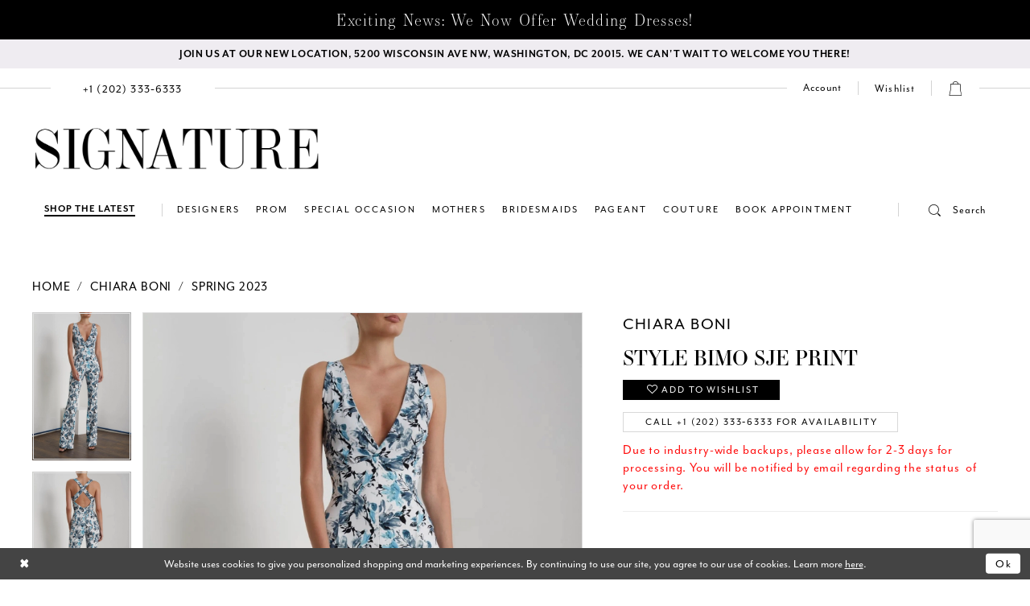

--- FILE ---
content_type: text/html; charset=utf-8
request_url: https://www.signaturedresses.com/chiara-boni/spring-2023/bimo-sje-print
body_size: 18368
content:





<!DOCTYPE html>
<html class="" lang="en-US">
<head>
    
<base href="/">
<meta charset="UTF-8">
<meta name="viewport" content="width=device-width, initial-scale=1, maximum-scale=2, user-scalable=1" />
<meta name="format-detection" content="telephone=yes">
    
<title>Chiara Boni | Signature Dresses - BIMO SJE PRINT | Signature Dresses</title>

    <meta property="og:title" content="Chiara Boni | Signature Dresses - BIMO SJE PRINT | Signature Dresses" />
    <meta property="og:type" content="website" />
    <meta property="og:url" content="https://www.signaturedresses.com/chiara-boni/spring-2023/bimo-sje-print"/>
        <meta name="description" content="Here at Signature Dresses in Washington, DC, we carry an exclusive collection of couture designer dresses, prom, pageant, cocktail, day to evening wear, and bridesmaid dresses. Style BIMO SJE PRINT" />
        <meta property="og:description" content="Here at Signature Dresses in Washington, DC, we carry an exclusive collection of couture designer dresses, prom, pageant, cocktail, day to evening wear, and bridesmaid dresses. Style BIMO SJE PRINT" />
        <meta property="og:image" content="https://dy9ihb9itgy3g.cloudfront.net/products/9479/bimosjeprint/bimosjeprint__d_f.670.webp" />
        <meta name="twitter:image" content="https://dy9ihb9itgy3g.cloudfront.net/products/9479/bimosjeprint/bimosjeprint__d_f.670.webp">
        <meta name="keywords" content="Prom, Pageant, Formal, Dresses, Washington, dresses for prom, dresses for bridesmaids" />
        <link rel="canonical" href="https://www.signaturedresses.com/chiara-boni/spring-2023/bimo-sje-print" />

    

    <link rel="apple-touch-icon" sizes="180x180" href="Themes/SignatureDresses/Content/img/favicon/apple-touch-icon.png">
<link rel="icon" type="image/png" sizes="32x32" href="Themes/SignatureDresses/Content/img/favicon/favicon-32x32.png">
<link rel="icon" type="image/png" sizes="16x16" href="Themes/SignatureDresses/Content/img/favicon/favicon-16x16.png">
<link rel="manifest" href="Themes/SignatureDresses/Content/img/favicon/site.webmanifest">
<link rel="mask-icon" href="Themes/SignatureDresses/Content/img/favicon/safari-pinned-tab.svg" color="#5bbad5">
<link rel="shortcut icon" href="Themes/SignatureDresses/Content/img/favicon/favicon.ico">
<meta name="msapplication-TileColor" content="#da532c">
<meta name="msapplication-config" content="Themes/SignatureDresses/Content/img/favicon/browserconfig.xml">
<meta name="theme-color" content="#ffffff">
    <link rel="preconnect" href="https://use.typekit.net" crossorigin="anonymous">
<link rel="preconnect" href="https://p.typekit.net" crossorigin="anonymous">
<link rel="preload" href="https://use.typekit.net/xsg8dit.css" as="style">
<link rel="stylesheet" href="https://use.typekit.net/xsg8dit.css"/>

    <link rel="preload" href="/Content/fonts/syvoicomoon/Syvo-Icomoon.woff?y5043x" as="font" type="font/woff" crossorigin>

    <link rel="stylesheet" type="text/css" href="https://www.signaturedresses.com/content/theme.min.css?v=20251230120550"/>
    

    



    





<style>
.filter-nav-list .filter-label {
display:none!important;
}
</style>
<meta name="facebook-domain-verification" content="q3yseqcu906jyyho6blw929ty5eaz5" />
</head>
<body class="page-pdp page-common page-white  ">
    <!--[if lt IE 11]>
      <p class="browsehappy">You are using an <strong>outdated</strong> browser. Please <a href="http://browsehappy.com/">upgrade your browser</a> to improve your experience.</p>
    <![endif]-->
    <div class="hidden-vars" data-vars>
    <div class="breakpoint-xl" data-var-name="breakpoint" data-var-type="xl" data-var-value="width"></div>
    <div class="breakpoint-lg" data-var-name="breakpoint" data-var-type="lg" data-var-value="width"></div>
    <div class="breakpoint-md" data-var-name="breakpoint" data-var-type="md" data-var-value="width"></div>
    <div class="breakpoint-sm" data-var-name="breakpoint" data-var-type="sm" data-var-value="width"></div>
    <div class="color-primary" data-var-name="color" data-var-type="primary" data-var-value="color"></div>
    <div class="color-secondary" data-var-name="color" data-var-type="secondary" data-var-value="color"></div>
</div>
    <!-- Loader -->
    <div id="spinner" class="loader">
        <div class="round">
            <div class="section"></div>
        </div>
    </div>
    <div class="app-container app-container-fix">
        





    <div class="preheader-promo" id="preheader-promo-common" data-property="preheader-promo">
        <div class="container-fluid">
            <div class="row">
                <div class="common-top-promo">
                    
    <div class="common-message" role="status" 
         data-popup="commonTopPromo" 
         data-popup-expires="1"
         style="display:none;">
        <div class="common-message--blocks iblock-fix">

                <div class="common-message--block common-message--block-text-list">
                    <div class="common-message--text-list">
                        <div class="list">
                                <div class="list-item common-message--text-list-description-item">
                                    <div class="common-message--text common-message--text-list-description">
                                        <h4 style="text-align: center;">Exciting News: We Now Offer Wedding Dresses!</h4>
                                    </div>
                                </div>

                        </div>
                    </div>
                </div>


        </div>
    </div>

                </div>
            </div>
        </div>
    </div>

<div class="primary-block iblock-fix" data-property="fixed-header">
        <div class="preheader preheader-promo" id="preheader-promo" data-property="preheader-promo">
            <div class="container-fluid">
                <div class="row">
                    <div class="promo-link">
                        <a href="https://maps.app.goo.gl/4bkDwyomYAzLSmZSA" target="_blank"
   aria-label="We Are Open - Call For Appointment">
  <span>
Join us at our new location, 5200 Wisconsin Ave Nw, Washington, DC 20015. We can't wait to welcome you there!
  </span>
</a>

                    </div>
                </div>
            </div>
        </div>
    <header class="header main-header iblock-fix">
        <div class="container">
            <div class="row">
                <div class="header-blocks clearfix">
                    <div class="preheader-blocks">
                        <div class="preheader-block preheader-style preheader-left">
                            <ul role="menu" 
                                aria-label="Preheader Menu. Buttons: hamburger search">
                                <li role="menuitem"
                                    class="menu-btn hidden-gt-sm">
                                    <span class="navbar-toggle collapsed menu-item"
                                          data-toggle="collapse"
                                          data-target="#main-navbar"
                                          role="button" 
                                          aria-label="Toggle Main Navigation" 
                                          aria-expanded="false" 
                                          aria-controls="main-navbar">
                                        <i class="icomoon icomoon-menu"
                                           aria-hidden="true"></i>
                                    </span>
                                </li>
                                    <li role="menuitem"
                                        class="preheader-phone">
                                        <a href="tel:+12023336333" 
   rel="nofollow"
   aria-label="Phone Us">
  <span class="hidden-sm hidden-xs"> +1&nbsp;(202)&nbsp;333&#8209;6333
  </span>
  <i class="icomoon icomoon-phone hidden-gt-sm"
     aria-hidden="true">
  </i>
</a>

                                    </li>
                                <li role="menuitem"
                                    class="preheader-search hidden-xs hidden-sm">
                                    <a role="button" 
                                       class="show-search"
                                       href="search" 
                                       aria-label="Toggle Search" 
                                       aria-haspopup="true" 
                                       aria-expanded="false">
                                        <i class="icomoon icomoon-search"
                                           aria-hidden="true"></i>
                                        <span>Search</span>
                                    </a>
                                    <div name="search-form" role="search" aria-label="Search form"
     class="search-form iblock-fix collapsed">
    <div class="search-group ui-widget">

        <div class="search-btn search-btn-left search-addon1">
            <button type="submit" data-trigger="search" aria-label="Submit Search">
                <i class="icon-syvo icon-search" aria-hidden="true"></i>
            </button>
        </div>
        <div class="search-btn search-btn-right">
            <button type="button" class="close-search-form" aria-label="Close Search">
                <i class="icon-syvo icon-close-x" aria-hidden="true"></i>
            </button>
        </div>
        <input type="search"
               name="query"
               class="ui-autocomplete-input"
               placeholder="Search"
               aria-label="Search"
               data-property="search"/>
    </div>
</div>
                                </li>
                            </ul>
                        </div>
                        <a href="/"
                           class="brand-logo hidden-gt-sm"
                           aria-label="Signature Dresses">
                            <img src="logos/main-logo?v=94962078-b092-3395-0b39-f457f7c58bd1"
                                 alt="Signature Dresses" />
                        </a>
                        <div class="preheader-block preheader-style preheader-right">
                            <ul role="menu"
                                aria-label="Preheader Menu. Buttons: account, wishlist, search, cart, appointments">
                                <li role="menuitem"
                                    class="dropdown hidden-xs">
                                    <a href="/login" 
                                       class="dropdown-toggle"
                                       data-toggle="dropdown" 
                                       role="button" 
                                       aria-label="Toggle Account" 
                                       aria-haspopup="true" 
                                       aria-expanded="false">
                                        <span class="visible-md visible-lg">Account</span>
                                        <i class="icomoon icomoon-user hidden-gt-sm"
                                           aria-hidden="true"></i>
                                    </a>
                                    <div class="dropdown-menu clickable cart-popup">
                                        <span role="button"
                                            class="fl-right close-dropdown"
                                            data-trigger="cart"
                                            tabindex="0"
                                            aria-haspopup="true"
                                            aria-expanded="true"
                                            aria-label="Close Account Menu"></span>
                                        <div class="account-dropdown">
                                            <ul>
                                                    <li><a href="/login">Sign In</a></li>
                                                    <li><a href="/register">Sign Up</a></li>
                                                    <li><a href="/wishlist">Wishlist</a></li>
                                            </ul>
                                        </div>
                                    </div>
                                </li>

                                <li role="menuitem"
                                    class="wishlist hidden-xs hidden-sm">
                                    <a href="/wishlist"
                                       aria-label="Check Wishlist">
                                        <span>Wishlist</span>
                                    </a>
                                </li>
                                <li role="menuitem"
                                    class="hidden-gt-sm">
                                    <a role="button" 
                                       class="show-search"
                                       href="search" 
                                       aria-label="Toggle Search" 
                                       aria-haspopup="true" 
                                       aria-expanded="false">
                                        <i class="icomoon icomoon-search"
                                           aria-hidden="true"></i>
                                    </a>
                                </li>
                                    <li role="menuitem"
                                        class="dropdown">
                                        <a href="/cart"
                                           class="dropdown-toggle cart-dropdown"
                                           data-trigger="cart" 
                                           data-toggle="dropdown" 
                                           role="button" 
                                           aria-label="Toggle cart" 
                                           aria-haspopup="true" 
                                           aria-expanded="false">
                                            <i class="icomoon icomoon-bag"
                                               aria-hidden="true"></i>
                                        </a>
                                        
<div class="dropdown-menu clickable cart-popup"
     data-property="cart">
    <span role="button"
          aria-label="Close Cart"
           class="fl-right close-dropdown"
           data-trigger="cart"
           aria-haspopup="true"
           aria-expanded="false"
           aria-hidden="true"></span>

    <div class="header">
        <h4>
            Added to cart
        </h4>
        <hr />
        <p>
            <span>
                Items in Cart
            </span>
            <span class="fl-right">0</span>
        </p>
        <hr />
    </div>
    <div class="row products">
    </div>
    <div class="summary">
        <hr/>
        <p>
            Subtotal
            <span class="fl-right">$0.00</span>
        </p>
        <hr />
    </div>
    <div class="actions">
        <a href="/checkout" class="btn btn-block btn-lg btn-success">Checkout</a>
        <a class="btn btn-block btn-lg btn-success-invert" href="/cart">View in cart</a>
    </div>
</div>
                                    </li>
                                    <li role="menuitem"
                                        class="book-appointment">
                                        <a href="categories/new-arrivals"
   style="text-transform:uppercase!important;"
   aria-label="Shop The Latest">
  <span> Shop The Latest
  </span>
</a>

                                    </li>
                            </ul>
                        </div>
                        <div class="search-holder hidden-gt-sm">
                            <div name="search-form" role="search" aria-label="Search form"
     class="search-form iblock-fix collapsed">
    <div class="search-group ui-widget">

        <div class="search-btn search-btn-left search-addon1">
            <button type="submit" data-trigger="search" aria-label="Submit Search">
                <i class="icon-syvo icon-search" aria-hidden="true"></i>
            </button>
        </div>
        <div class="search-btn search-btn-right">
            <button type="button" class="close-search-form" aria-label="Close Search">
                <i class="icon-syvo icon-close-x" aria-hidden="true"></i>
            </button>
        </div>
        <input type="search"
               name="query"
               class="ui-autocomplete-input"
               placeholder="Search"
               aria-label="Search"
               data-property="search"/>
    </div>
</div>
                        </div>
                    </div>
                    <a href="/"
                       class="brand-logo hidden-xs hidden-sm"
                       aria-label="Signature Dresses">
                        <img src="logos/main-logo?v=94962078-b092-3395-0b39-f457f7c58bd1"
                             alt="Signature Dresses" />
                    </a>
                    <div class="navbar-wrapper">
                        

<div id="main-navbar" class="navbar-collapse main-navbar main-navbar-extended collapse">
    <div class="main-navbar-extended-contents">
        
<div class="main-navbar-extended-header hidden-gt-sm">
    <div class="main-navbar-extended-header-search">
        <div name="search-form" role="search" aria-label="Search form"
     class="search-form iblock-fix collapsed">
    <div class="search-group ui-widget">

        <div class="search-btn search-btn-left search-addon1">
            <button type="submit" data-trigger="search" aria-label="Submit Search">
                <i class="icon-syvo icon-search" aria-hidden="true"></i>
            </button>
        </div>
        <div class="search-btn search-btn-right">
            <button type="button" class="close-search-form" aria-label="Close Search">
                <i class="icon-syvo icon-close-x" aria-hidden="true"></i>
            </button>
        </div>
        <input type="search"
               name="query"
               class="ui-autocomplete-input"
               placeholder="Search"
               aria-label="Search"
               value=""
               data-property="search"/>
    </div>
</div>
    </div>
</div>
        
<div class="main-navbar-extended-body">
    



<!--<div class="common-navbar">
  <span class="close-navbar" data-toggle="collapse" data-target="#main-navbar" aria-haspopup="false" aria-expanded="false" aria-hidden="true">
  </span>
  <ul>
    <li role="none">
      <a href="our-designers">
        <span> Shop by designer
        </span>
        <i class="sign" aria-hidden="true">
        </i>
      </a>
    </li>
    <li role="none">
      <a href="collections/prom">
        <span> Special Occasion
        </span>
        <i class="sign" aria-hidden="true">
        </i>
      </a>
    </li>-->

    <!--<li role="none">
      <input type="checkbox" data-trigger="menu-opener">
      <a>
        <span> shop by category
        </span>
        <i class="sign" aria-hidden="true">
        </i>
      </a>

      <ul class="common-sub-menu">
        <li data-menu-item="empty">
          <input type="checkbox">
          <ul>
            <li role="none">
              <a>
                <span style="font-weight:bolder; text-transform:uppercase;"> Category
                </span>
                <i class="sign" aria-hidden="true">
                </i>
              </a>
            </li>
            <li role="none">
              <a href="categories/long-dresses">
                <span> Long Dress
                </span>
                <i class="sign" aria-hidden="true">
                </i>
              </a>
            </li>
            <li role="none">
              <a href="categories/short-dresses">
                <span> Short Dress
                </span>
                <i class="sign" aria-hidden="true">
                </i>
              </a>
            </li>
            <li role="none">
              <a href="categories/two-piece-dresses">
                <span> Two Piece
                </span>
                <i class="sign" aria-hidden="true">
                </i>
              </a>
            </li>



          </ul>
        </li>


        <li data-menu-item="empty">
          <input type="checkbox">
          <ul>
            <li role="none">
            <li role="none">
              <a>
                <span style="font-weight:bolder;"> COLOR
                </span>
                <i class="sign" aria-hidden="true">
                </i>
              </a>
            </li>
            <li role="none">
              <a href="categories/black-dresses">
                <span> black 
                </span>
                <i class="sign" aria-hidden="true">
                </i>
              </a>
            </li>
            <li role="none">
              <a href="categories/red-dresses">
                <span> red 
                </span>
                <i class="sign" aria-hidden="true">
                </i>
              </a>
            </li>
            <li role="none">
              <a href="categories/green-dresses">
                <span> green
                </span>
                <i class="sign" aria-hidden="true">
                </i>
              </a>
            </li>


          </ul>
        </li>

      </ul>
    </li>-->
    <!--  <li role="none">
<a href="collections/bridesmaids">
<span> Bridesmaids 
</span>
<i class="sign" aria-hidden="true">
</i>
</a>
</li>
<li role="none">
<a href="collections/evening">
<span> Evening
</span>
<i class="sign" aria-hidden="true">
</i>
</a>
</li>
-->
    <!--
    <li role="none">
      <a href="categories/wedding-dresses">
        <span> Bridal
        </span>
        <i class="sign" aria-hidden="true">
        </i>
      </a>
    </li>-->
    <!--<li role="none">
       <input type="checkbox" data-trigger="menu-opener">
      <a href="contact-us">
        <span>Contact
        </span>
        <i class="sign" aria-hidden="true">
        </i>
      </a>
         <ul class="common-sub-menu">
        <li data-menu-item="empty">
          <input type="checkbox">
          <ul>
            
            <li role="none">
              <a href="about">
                <span>
                 About Us
                </span>
                <i class="sign" aria-hidden="true">
                </i>
              </a>
            </li>
             <li role="none">
     			 <a href="blog">
     			 <span>Blog
        		 </span>
                <i class="sign" aria-hidden="true">
                </i>
              </a>
            </li>-->  
                         <!--<li role="none">
     			 <a href="covid-19-guidelines">
     			 <span>Covid-19 Update
        		 </span>
                <i class="sign" aria-hidden="true">
                </i>
              </a>
</li>
          </ul>
        </li>
      </ul>
      
      
    </li>-->
    <!--<li role="none">
      <a href="appointments">
        <span> Book Appointment 
        </span>
        <i class="sign" aria-hidden="true">
        </i>
      </a>
    </li>
  </ul>
</div>-->
<div class="common-navbar">
    <span class="close-navbar" data-toggle="collapse" data-target="#main-navbar" aria-haspopup="false" aria-expanded="false" aria-hidden="true">
    </span>
    <ul role="menubar" role="navigation" aria-label="Main Navigation Menu">
  
      <li role="none">
        <a href="our-designers" role="menuitem" tabindex="0" aria-expanded="false">
          <span> Designers
          </span>
          <i class="sign" aria-hidden="true">
          </i>
        </a>
      </li>
      <li role="none">
        <input type="checkbox" tabindex="-1" data-trigger="menu-opener" aria-label="Open Prom Menu">
        <a href="collections/prom" role="menuitem" tabindex="-1" aria-haspopup="true" aria-expanded="false">
          <span> Prom
          </span>
          <i class="sign" aria-hidden="true">
          </i>
        </a>
  
        <ul class="common-sub-menu" role="menu" aria-label="Prom Menu">
          <!--<li data-menu-item="empty">
            <input type="checkbox">
            <ul>
              <li role="none">
                <a>
                  <span style="font-weight:bolder; text-transform:uppercase;"> Categories
                  </span>
                  <i class="sign" aria-hidden="true">
                  </i>
                </a>
              </li>
              <li role="none">
                <a href="#">
                  <span> Silks & Satins
                  </span>
                  <i class="sign" aria-hidden="true">
                  </i>
                </a>
              </li>
              <li role="none">
                <a href="#">
                  <span> Sparkles
                  </span>
                  <i class="sign" aria-hidden="true">
                  </i>
                </a>
              </li>
            </ul>
          </li>-->
  
          <li data-menu-item="empty">
            <input type="checkbox" tabindex="-1" aria-label="Open Prom Submenu">
            <ul role="menu" aria-label="Prom Submenu">
              <li role="none">
                <a role="menuitem" tabindex="0">
                  <span style="font-weight:bolder; text-transform:uppercase;"> Featured Designers
                  </span>
                  <i class="sign" aria-hidden="true">
                  </i>
                </a>
              </li>
             
              <li role="none">
                <a href="ellie-wilde/prom" role="menuitem" tabindex="-1">
                  <span>Ellie Wilde
                  </span>
                  <i class="sign" aria-hidden="true">
                  </i>
                </a>
              </li>
              <li role="none">
                <a href="faviana/prom" role="menuitem" tabindex="-1">
                  <span>Faviana
                  </span>
                  <i class="sign" aria-hidden="true">
                  </i>
                </a>
              </li>
             <!-- <li role="none">
                <a href="jessica-angel">
                  <span>Jessica Angel
                  </span>
                  <i class="sign" aria-hidden="true">
                  </i>
                </a>
              </li> -->
              <li role="none">
                <a href="jovani/prom" role="menuitem" tabindex="-1">
                  <span>Jovani
                  </span>
                  <i class="sign" aria-hidden="true">
                  </i>
                </a>
              </li>
               <li role="none">
                <a href="la-femme/spring-2024" role="menuitem" tabindex="-1">
                  <span>La Femme
                  </span>
                  <i class="sign" aria-hidden="true">
                  </i>
                </a>
              </li>
              <li role="none">
                <a href="nicole-bakti/prom" role="menuitem" tabindex="-1">
                  <span>Nicole Bakti
                  </span>
                  <i class="sign" aria-hidden="true">
                  </i>
                </a>
              </li>
              <li role="none">
                <a href="primavera-couture/prom" role="menuitem" tabindex="-1">
                  <span>Primavera Couture
                  </span>
                  <i class="sign" aria-hidden="true">
                  </i>
                </a>
              </li>
              <li role="none">
                <a href="portia-and-scarlett/prom" role="menuitem" tabindex="-1">
                  <span>Portia & Scarlett
                  </span>
                  <i class="sign" aria-hidden="true">
                  </i>
                </a>
              </li>
              <li role="none">
                <a href="sherri-hill/prom" role="menuitem" tabindex="-1">
                  <span>Sherri Hill
                  </span>
                  <i class="sign" aria-hidden="true">
                  </i>
                </a>
              </li>
  
            </ul>
          </li>
        </ul>
      </li>
      <li role="none">
        <a href="/categories/special-occasion-dresses" role="menuitem" tabindex="-1">
          <span> Special Occasion
          </span>
          <i class="sign" aria-hidden="true">
          </i>
        </a>
      </li>
      <li role="none">
        <input type="checkbox" tabindex="-1" data-trigger="menu-opener" aria-label="Open Mothers Menu">
        <a href="/collections/motherofthebride" role="menuitem" tabindex="-1">
          <span>Mothers</span>
          <i class="sign" aria-hidden="true"></i>
        </a>
        <ul class="common-sub-menu" role="menu" aria-label="Mothers Menu">
          <li data-menu-item="empty">
            <input type="checkbox" tabindex="-1" aria-label="Open Mothers Subenu">
            <ul role="menu" aria-label="About Submenu">
             <!-- <li role="none">
                <a href="chiara-boni/motherofthebride">
                  <span>Chiara Boni</span>
                  <i class="sign" aria-hidden="true"></i>
                </a>
              </li> -->
              <!--<li role="none">
                <a href="gemy-maalouf/motherofthebride">
                  <span>Gemy Maalouf</span>
                  <i class="sign" aria-hidden="true"></i>
  
                </a>
              </li>-->
             <li role="none">
                <a href="jean-fares" role="menuitem" tabindex="0">
                  <span>Jean Fares</span>
                  <i class="sign" aria-hidden="true"></i>
                </a>
              </li>
              <li role="none">
                <a href="jovani/motherofthebride" role="menuitem" tabindex="-1">
                  <span>Jovani</span>
                  <i class="sign" aria-hidden="true"></i>
                </a>
              </li>
              <li role="none">
                <a href="ivonne-d/motherofthebride" role="menuitem" tabindex="-1">
                  <span>Ivonne D</span>
                  <i class="sign" aria-hidden="true"></i>
                </a>
              </li>
              <li role="none">
                <a href="montage/motherofthebride" role="menuitem" tabindex="-1">
                  <span>Montage</span>
                  <i class="sign" aria-hidden="true"></i>
                </a>
              </li>
              <li role="none">
                <a href="mac-duggal/motherofthebride" role="menuitem" tabindex="-1">
                  <span>Mac Duggal</span>
                  <i class="sign" aria-hidden="true"></i>
                </a>
              </li>
              <!--<li role="none">
                <a href="mnm-couture/motherofthebride">
                  <span>MNM Couture</span>
                  <i class="sign" aria-hidden="true"></i>
                </a>
              </li>-->
              <li role="none">
                <a href="nicole-bakti/motherofthebride" role="menuitem" tabindex="-1">
                  <span>Nicole Bakti</span>
                  <i class="sign" aria-hidden="true"></i>
                </a>
              </li>
              <li role="none">
                <a href="terani/motherofthebride" role="menuitem" tabindex="-1">
                  <span>Terani</span>
                  <i class="sign" aria-hidden="true"></i>
                </a>
              </li>
              <li role="none">
                <a href="tarik-ediz/motherofthebride" role="menuitem" tabindex="-1">
                  <span>Tarik Ediz</span>
                  <i class="sign" aria-hidden="true"></i>
                </a>
              </li>
  
            </ul>
          </li>
        </ul>
      </li>
      <li role="none">
        <input type="checkbox" tabindex="-1" data-trigger="menu-opener" aria-label="Open Bridesmaids Menu">
        <a href="collections/bridesmaids" role="menuitem" tabindex="-1" aria-haspopup="true" aria-expanded="false">
          <span>Bridesmaids</span>
          <i class="sign" aria-hidden="true"></i>
        </a>
        <ul class="common-sub-menu" role="menu" aria-label="Bridesmaids Menu">
          <li data-menu-item="empty">
            <input type="checkbox" tabindex="-1" aria-label="Open Bridesmaids Submenu">
            <ul role="menu" aria-label="Bridesmaids Submenu">
              <li role="none">
                <a href="jessica-angel/bridesmaids" role="menuitem" tabindex="0">
                  <span>Jessica Angel</span>
                  <i class="sign" aria-hidden="true"></i>
                </a>
              </li>
              <li role="none">
                <a href="portia-and-scarlett/bridesmaids" role="menuitem" tabindex="-1">
                  <span>Portia & Scarlett</span>
                  <i class="sign" aria-hidden="true"></i>
  
                </a>
              </li>
            </ul>
          </li>
        </ul>
      </li>
      <li role="none">
        <input type="checkbox" tabindex="-1" data-trigger="menu-opener" aria-label="Open Pageant Menu">
        <a href="collections/pageant" role="menuitem" tabindex="-1" aria-haspopup="true" aria-expanded="false">
          <span> Pageant
          </span>
          <i class="sign" aria-hidden="true">
          </i>
        </a>
  
        <ul class="common-sub-menu" role="menu" aria-label="Pageant Menu">
          <!--<li data-menu-item="empty">
            <input type="checkbox">
            <ul>
              <li role="none">
                <a>
                  <span style="font-weight:bolder; text-transform:uppercase;"> Categories
                  </span>
                  <i class="sign" aria-hidden="true">
                  </i>
                </a>
              </li>
              <li role="none">
                <a href="#">
                  <span> Stage
                  </span>
                  <i class="sign" aria-hidden="true">
                  </i>
                </a>
              </li>
              <li role="none">
                <a href="#">
                  <span> Interviews
                  </span>
                  <i class="sign" aria-hidden="true">
                  </i>
                </a>
              </li>
            </ul>
          </li>-->
  
          <li data-menu-item="empty">
            <input type="checkbox" tabindex="-1" aria-label="Open Pageant Submenu">
            <ul role="menu" aria-label="Pageant Submenu">
              <li role="none">
                <a role="menuitem" tabindex="0">
                  <span style="font-weight:bolder; text-transform:uppercase;"> Featured Designers
                  </span>
                  <i class="sign" aria-hidden="true">
                  </i>
                </a>
              </li>
              <li role="none">
                <a href="jovani/pageant">
                  <span>Jovani
                  </span>
                  <i class="sign" aria-hidden="true">
                  </i>
                </a>
              </li>
              <!--<li role="none">
                <a href="mac-duggal/pageant">
                  <span>Mac Duggal
                  </span>
                  <i class="sign" aria-hidden="true">
                  </i>
                </a>
              </li>-->
              <!--<li role="none">
                <a href="mnm-couture/pageant">
                  <span>MNM Couture
                  </span>
                  <i class="sign" aria-hidden="true">
                  </i>
                </a>
              </li>-->
              <!--<li role="none">
                <a href="nicole-bakti/pageant">
                  <span>Nicole Bakti
                  </span>
                  <i class="sign" aria-hidden="true">
                  </i>
                </a>
              </li>-->
              <li role="none">
                <a href="portia-and-scarlett/pageant" role="menuitem" tabindex="-1">
                  <span>Portia & Scarlett
                  </span>
                  <i class="sign" aria-hidden="true">
                  </i>
                </a>
              </li>
             <li role="none">
                <a href="sherri-hill/pageant">
                  <span>Sherri Hill
                  </span>
                  <i class="sign" aria-hidden="true">
                  </i>
                </a>
              </li>
              <li role="none">
                <a href="terani/pageant" role="menuitem" tabindex="-1">
                  <span>Terani
                  </span>
                  <i class="sign" aria-hidden="true">
                  </i>
                </a>
              </li>
             
  
            </ul>
          </li>
        </ul>
      </li>
      <li role="none">
        <input type="checkbox" tabindex="-1" data-trigger="menu-opener" aria-label="Open Couture Menu">
        <a href="collections/couture" role="menuitem" tabindex="-1" aria-haspopup="true" aria-expanded="false">
          <span>Couture</span>
          <i class="sign" aria-hidden="true"></i>
        </a>
        <ul class="common-sub-menu" role="menu" aria-label="Couture Menu">
          <li data-menu-item="empty">
            <input type="checkbox" tabindex="-1" aria-label="Open Couture Submenu">
            <ul role="menu" aria-label="Couture Submenu">
              <!--<li role="none">
                <a href="gemy-maalouf/couture">
                  <span>Gemy Maalouf</span>
                  <i class="sign" aria-hidden="true"></i>
                </a>
              </li>
              <li role="none">
                <a href="jean-fares/couture">
                  <span>Jean Fares</span>
                  <i class="sign" aria-hidden="true"></i>
  
                </a>
              </li>
              <<li role="none">
                <a href="jovani/couture">
                  <span>Jovani</span>
                  <i class="sign" aria-hidden="true"></i>
                </a>
              </li>
              <li role="none">
                <a href="mnm-couture/couture">
                  <span>MNM Couture</span>
                  <i class="sign" aria-hidden="true"></i>
                </a>
              </li>
              <li role="none">
                <a href="mac-duggal/couture">
                  <span>Mac Duggal</span>
                  <i class="sign" aria-hidden="true"></i>
                </a>
              </li>-->
               <li role="none">
                <a href="chiara-boni/couture" role="menuitem" tabindex="0">
                  <span>Chiara Boni</span>
                  <i class="sign" aria-hidden="true"></i>
                </a>
              </li>
              <li role="none">
                <a href="jean-fares" role="menuitem" tabindex="-1">
                  <span>Jean Fares</span>
                  <i class="sign" aria-hidden="true"></i>
                </a>
              </li>
              <li role="none">
                <a href="portia-and-scarlett/couture" role="menuitem" tabindex="-1">
                  <span>Portia & Scarlett</span>
                  <i class="sign" aria-hidden="true"></i>
                </a>
              </li>
              <!--<li role="none">
                <a href="sherri-hill/couture">
                  <span>Sherri Hill</span>
                  <i class="sign" aria-hidden="true"></i>
                </a>
              </li>
              <li role="none">
                <a href="terani/couture">
                  <span>Terani</span>
                  <i class="sign" aria-hidden="true"></i>
                </a>
              </li>
              <li role="none">
                <a href="tarik-ediz/couture">
                  <span>Tarik Ediz</span>
                  <i class="sign" aria-hidden="true"></i>
                </a>
              </li>-->
            </ul>
          </li>
        </ul>
      </li>
      <li role="none">
        <a href="appointments" role="menuitem" tabindex="-1">
          <span> Book Appointment
          </span>
          <i class="sign" aria-hidden="true">
          </i>
        </a>
      </li>
    </ul>
  </div>

</div>
        
<div class="main-navbar-extended-footer hidden-gt-sm">
    <div class="main-navbar-extended-footer-icons">
        <ul>
                    <li>
                        <a href="/wishlist">
                            <i class="icon-syvo icon-heart-o" aria-hidden="true"></i>
                            <span>Wishlist</span>
                        </a>
                    </li>
                <li>
                    <a href="/login">
                        <i class="icon-syvo icon-user-o" aria-hidden="true"></i>
                        <span>Sign In</span>
                    </a>
                </li>
                <li>
                    <a href="/register">
                        <i class="icon-syvo icon-user-o" aria-hidden="true"><span>+</span></i>
                        <span>Sign Up</span>
                    </a>
                </li>
        </ul>
    </div>
</div>
    </div>
    
<div class="main-navbar-extended-overlay" data-toggle="collapse" data-target="#main-navbar" aria-haspopup="false" aria-expanded="false" aria-hidden="true"></div>
</div>
                    </div>
                </div>
            </div>
        </div>
    </header>
</div>
        <div class="main-content" id="main" role="main">
            



<div class="details-cmp common-cmp bootstrap-iso iblock-fix">

    

<section class="section-breadcrumbs">
    <div class="container">
        <div class="row">
            <div class="common-breadcrumbs">
                <ul>
                        <li>
                                <a class=""
                                   href="/">Home</a>

                        </li>
                        <li>
                                <a class=""
                                   href="/chiara-boni">Chiara Boni</a>

                        </li>
                        <li>
                                <a class=""
                                   href="/chiara-boni/spring-2023">Spring 2023</a>

                        </li>
                </ul>
            </div>
        </div>

    </div>
</section>

    <section class="section-product" data-product-id="16688">
        <div class="container">
            <div class="row">
                <div class="product-bio">
                    <div class="product-detailed clearfix iblock-fix">
                        <div class="product-info product-visual">

                            




<div class="product-media">
    

    <div class="product-views clearfix" data-property="parent">
        <span role="heading" aria-level="2" class="sr-only">Products Views Carousel</span>
        <a href="#products-views-skip" title="Skip to end" class="sr-only sr-only-focusable" 
           data-trigger="scroll-to" data-target="#products-views-skip">Skip to end</a>
        

<div class="product-view previews">
        <div class="list" data-list="previews" aria-label="Chiara Boni Style BIMO SJE PRINT thumbnail list">

                    <div class="list-item">
                        <div class="preview has-background"
                             style="background-image: url('https://dy9ihb9itgy3g.cloudfront.net/products/9479/bimosjeprint/bimosjeprint__d_f.340.webp')"
                             data-trigger="color-filter-all"
                             data-value-id="">
                            <img src="https://dy9ihb9itgy3g.cloudfront.net/products/9479/bimosjeprint/bimosjeprint__d_f.340.webp" alt="Chiara Boni Style BIMO SJE PRINT #0 default frontface vertical thumbnail"/>
                        </div>
                    </div>
                    <div class="list-item">
                        <div class="preview has-background"
                             style="background-image: url('https://dy9ihb9itgy3g.cloudfront.net/products/9479/bimosjeprint/bimosjeprint__b.340.webp')"
                             data-trigger="color-filter-all"
                             data-value-id="">
                            <img src="https://dy9ihb9itgy3g.cloudfront.net/products/9479/bimosjeprint/bimosjeprint__b.340.webp" alt="Chiara Boni Style BIMO SJE PRINT #1 default backface vertical thumbnail"/>
                        </div>
                    </div>
        </div>
</div>
        

<div class="product-view overviews common-videolist">

        <div class="list" data-list="overviews" data-slick>
                    <div class="list-item slick-current">
                        <div class="overview"
                             data-lazy-background
                             data-value-id=""
                             data-related-image="false">
                            <a href="https://dy9ihb9itgy3g.cloudfront.net/products/9479/bimosjeprint/bimosjeprint__d_f.2000.webp"
                               class="MagicZoom overview-media" data-options="lazyZoom: true; textClickZoomHint: Click to zoom"
                               aria-label="Full size Chiara Boni Style BIMO SJE PRINT #0 default frontface vertical picture">
                                <img data-lazy="https://dy9ihb9itgy3g.cloudfront.net/products/9479/bimosjeprint/bimosjeprint__d_f.740.webp" 
                                     alt="Chiara Boni Style BIMO SJE PRINT #0 default frontface vertical picture"/>
                            </a>
                        </div>
                    </div>
                    <div class="list-item ">
                        <div class="overview"
                             data-lazy-background
                             data-value-id=""
                             data-related-image="false">
                            <a href="https://dy9ihb9itgy3g.cloudfront.net/products/9479/bimosjeprint/bimosjeprint__b.2000.webp"
                               class="MagicZoom overview-media" data-options="lazyZoom: true; textClickZoomHint: Click to zoom"
                               aria-label="Full size Chiara Boni Style BIMO SJE PRINT #1 default backface vertical picture">
                                <img data-lazy="https://dy9ihb9itgy3g.cloudfront.net/products/9479/bimosjeprint/bimosjeprint__b.740.webp" 
                                     alt="Chiara Boni Style BIMO SJE PRINT #1 default backface vertical picture"/>
                            </a>
                        </div>
                    </div>
        </div>
    
    <div class="controls">
        <div class="list">
            <div class="list-item">
            </div>
        </div>
    </div>

    

</div>
        <div id="products-views-skip" class="sr-only" tabindex="-1">Products Views Carousel End</div>
    </div>

</div>

<div class="visual-dots dots-placeholder"></div>

<div class="social-networks social-share social-share-single">
    <ul>
        <li>
            <span class="share-title">
                Share:
            </span>
        </li>
                    <li style="display: none;">
                        <a href="https://in.pinterest.com/signaturedc/"
                           data-property="pinterest-share"
                           data-placement="Social group"
                           target="_blank" title="Pinterest" aria-label="Share using Pinterest">
                            <i class="fa fa-pinterest-p" aria-hidden="true"></i>
                        </a>
                    </li>
                    <li style="display: none;">
                        <a href="https://x.com/SignatureDC"
                           data-property="x-share"
                           data-placement="Social group"
                           target="_blank" title="X" aria-label="Share using X">
                            <i class="icon-syvo icon-x-twitter" aria-hidden="true"></i>
                        </a>
                    </li>
        
    </ul>
</div>




                        </div>
                        <div class="product-info product-sheet" data-property="product-details">

                            


<div class="product-heading">
    <div class="option name">
        
    <h1 role="heading" aria-level="1">
        Chiara Boni
    </h1>

    <h3 role="heading" aria-level="2">
        Style BIMO SJE PRINT
    </h3>


    </div>
    

</div>




    <div class="product-dynamic">
        
        
    </div>



<div class="product-actions" aria-live="polite" aria-label="Product buttons. Cart and Wishlist buttons state depends on color/size combination chosen">
    <div class="option buttons-block">


    <div class="relative-container">
        <div class="cart-hint" data-property="cart-tooltip">
    <a href="#" class="cart-hint-close" data-trigger="cart-tooltip-close" aria-label="Close ship date tooltip"><span aria-hidden="true">&#10006;</span></a>
    <div class="cart-hint-header">
        <span class="h5" data-change="cart-tooltip-header">Ship date:</span>
    </div>
    <div class="cart-hint-body">
        <p data-change="cart-tooltip-text"></p>
    </div>
    <div class="cart-hint-arrow"></div>
</div>
        <a href="javascript:void(0);" class="btn btn-success-invert btn__add-wishlist" data-property="add-wishlist" data-value="true">
            <i class="fa fa-heart-o btn__add-wishlist__icon" aria-hidden="true"></i>
            <span class="btn__add-wishlist__title">Add to Wishlist</span>
            <i class="fa fa-check btn__add-wishlist__icon--active" aria-hidden="true"></i>
            <span class="btn__add-wishlist__title--active">Added To Wishlist</span>
        </a>
    </div>
    <a href="tel:&#x2B;12023336333" data-property="cart-call" data-value="true"
       class="btn btn-success text-uppercase hide">
        Call +1&nbsp;(202)&nbsp;333&#8209;6333 for Availability
    </a>
    

    </div>
</div>






    <div class="product-attributes">
        <div class="option description">
            



        </div>
    </div>
    <div>
        <div class="option description">
            
    <div style="position: relative">
        <div class="pdp-disclaimer-description"
             
             style="color: #ff0e0e"><p>Due to industry-wide backups, please allow for 2-3 days for processing. You will be notified by email regarding the status&nbsp; of your order.&nbsp;</p></div>

    </div>
        <hr />

        </div>
    </div>




                        </div>
                    </div>

                    


                </div>
            </div>
        </div>
    </section>


    


    <section class="section-header">
        <div class="container">
            <div class="row">
                <div class="header">
                    <h2>Related Products</h2>
                </div>
            </div>
        </div>
    </section>
    <section class="section-recommended section-related" aria-label="Related Products">
        <span role="heading" aria-level="2" class="sr-only">Related Products Carousel</span>
        <a href="#related-products-skip" title="Skip to end" class="sr-only sr-only-focusable"
           data-trigger="scroll-to" data-target="#related-products-skip">Skip to end</a>
        <div class="container">
            <div class="row">
                <div class="recommended-products related-products" data-property="related-products">
                        
    <div class="product-list  prices-hidden" aria-label="Product List" data-property="product-list">
        <div class="list" data-list="products">

                    <div class="list-item" data-layout-width>
                        
<div class="product " data-property="parent" data-product-id="16758">

    <div class="product-content product-content-visual clearfix">
       


    <a href="/chiara-boni/spring-2023/venus-hw" class="product-images" data-link="product-images" 
       role="presentation" 
       tabindex="-1" 
       aria-label="Visit Chiara Boni Style VENUS HW Page">
        <div class="list" data-list="product-images" role="list">
            <div class="list-item" role="listitem">
                


<div class="product-image product-image-default has-background" data-img="default" style="background-image: url(&#x27;https://dy9ihb9itgy3g.cloudfront.net/products/9479/venushw/venushw__d_f.740.webp&#x27;)" data-related-image="false"><img alt="Chiara Boni Style VENUS HW Default Thumbnail Image" height="1151" src="https://dy9ihb9itgy3g.cloudfront.net/products/9479/venushw/venushw__d_f.740.webp" width="740" /></div>


            </div>
        </div>
    </a>

        
        

    </div>
    
    <div class="product-content product-content-brief clearfix">

        
        <div class="product-brief">

            <a href="/chiara-boni/spring-2023/venus-hw" data-link="product-title" class="product-brief-content product-brief-content-title">
                <div class="product-title">
    <div class="title title-small" title="Chiara Boni Style VENUS HW">
        <h4 role="presentation" aria-level="4">
            <span data-layout-font>Chiara Boni</span>
        </h4>
        <h5 role="presentation" aria-level="5">
            <span data-layout-font>Style VENUS HW</span>
        </h5>
</div>
</div>
            </a>

            


        </div>
    </div>
</div>
                    </div>
                    <div class="list-item" data-layout-width>
                        
<div class="product " data-property="parent" data-product-id="16767">

    <div class="product-content product-content-visual clearfix">
       


    <a href="/chiara-boni/spring-2023/zorya-rc" class="product-images" data-link="product-images" 
       role="presentation" 
       tabindex="-1" 
       aria-label="Visit Chiara Boni Style ZORYA RC Page">
        <div class="list" data-list="product-images" role="list">
            <div class="list-item" role="listitem">
                


<div class="product-image product-image-default has-background" data-img="default" style="background-image: url(&#x27;https://dy9ihb9itgy3g.cloudfront.net/products/9479/zoryarc/zoryarc__d_f.740.webp&#x27;)" data-related-image="false"><img alt="Chiara Boni Style ZORYA RC Default Thumbnail Image" height="1151" src="https://dy9ihb9itgy3g.cloudfront.net/products/9479/zoryarc/zoryarc__d_f.740.webp" width="740" /></div>


            </div>
        </div>
    </a>

        
        

    </div>
    
    <div class="product-content product-content-brief clearfix">

        
        <div class="product-brief">

            <a href="/chiara-boni/spring-2023/zorya-rc" data-link="product-title" class="product-brief-content product-brief-content-title">
                <div class="product-title">
    <div class="title title-small" title="Chiara Boni Style ZORYA RC">
        <h4 role="presentation" aria-level="4">
            <span data-layout-font>Chiara Boni</span>
        </h4>
        <h5 role="presentation" aria-level="5">
            <span data-layout-font>Style ZORYA RC</span>
        </h5>
</div>
</div>
            </a>

            


        </div>
    </div>
</div>
                    </div>
                    <div class="list-item" data-layout-width>
                        
<div class="product " data-property="parent" data-product-id="16766">

    <div class="product-content product-content-visual clearfix">
       


    <a href="/chiara-boni/spring-2023/zelig-sugar-s" class="product-images" data-link="product-images" 
       role="presentation" 
       tabindex="-1" 
       aria-label="Visit Chiara Boni Style ZELIG SUGAR S Page">
        <div class="list" data-list="product-images" role="list">
            <div class="list-item" role="listitem">
                


<div class="product-image product-image-default has-background" data-img="default" style="background-image: url(&#x27;https://dy9ihb9itgy3g.cloudfront.net/products/9479/zeligsugars/zeligsugars__d_f.740.webp&#x27;)" data-related-image="false"><img alt="Chiara Boni Style ZELIG SUGAR S Default Thumbnail Image" height="1151" src="https://dy9ihb9itgy3g.cloudfront.net/products/9479/zeligsugars/zeligsugars__d_f.740.webp" width="740" /></div>


            </div>
        </div>
    </a>

        
        

    </div>
    
    <div class="product-content product-content-brief clearfix">

        
        <div class="product-brief">

            <a href="/chiara-boni/spring-2023/zelig-sugar-s" data-link="product-title" class="product-brief-content product-brief-content-title">
                <div class="product-title">
    <div class="title title-small" title="Chiara Boni Style ZELIG SUGAR S">
        <h4 role="presentation" aria-level="4">
            <span data-layout-font>Chiara Boni</span>
        </h4>
        <h5 role="presentation" aria-level="5">
            <span data-layout-font>Style ZELIG SUGAR S</span>
        </h5>
</div>
</div>
            </a>

            


        </div>
    </div>
</div>
                    </div>
                    <div class="list-item" data-layout-width>
                        
<div class="product " data-property="parent" data-product-id="16765">

    <div class="product-content product-content-visual clearfix">
       


    <a href="/chiara-boni/spring-2023/zelia" class="product-images" data-link="product-images" 
       role="presentation" 
       tabindex="-1" 
       aria-label="Visit Chiara Boni Style ZELIA Page">
        <div class="list" data-list="product-images" role="list">
            <div class="list-item" role="listitem">
                


<div class="product-image product-image-default has-background" data-img="default" style="background-image: url(&#x27;https://dy9ihb9itgy3g.cloudfront.net/products/9479/zelia/zelia__d_f.740.webp&#x27;)" data-related-image="false"><img alt="Chiara Boni Style ZELIA Default Thumbnail Image" height="1151" src="https://dy9ihb9itgy3g.cloudfront.net/products/9479/zelia/zelia__d_f.740.webp" width="740" /></div>


            </div>
        </div>
    </a>

        
        

    </div>
    
    <div class="product-content product-content-brief clearfix">

        
        <div class="product-brief">

            <a href="/chiara-boni/spring-2023/zelia" data-link="product-title" class="product-brief-content product-brief-content-title">
                <div class="product-title">
    <div class="title title-small" title="Chiara Boni Style ZELIA">
        <h4 role="presentation" aria-level="4">
            <span data-layout-font>Chiara Boni</span>
        </h4>
        <h5 role="presentation" aria-level="5">
            <span data-layout-font>Style ZELIA</span>
        </h5>
</div>
</div>
            </a>

            


        </div>
    </div>
</div>
                    </div>
                    <div class="list-item" data-layout-width>
                        
<div class="product " data-property="parent" data-product-id="16764">

    <div class="product-content product-content-visual clearfix">
       


    <a href="/chiara-boni/spring-2023/zada" class="product-images" data-link="product-images" 
       role="presentation" 
       tabindex="-1" 
       aria-label="Visit Chiara Boni Style ZADA Page">
        <div class="list" data-list="product-images" role="list">
            <div class="list-item" role="listitem">
                


<div class="product-image product-image-default has-background" data-img="default" style="background-image: url(&#x27;https://dy9ihb9itgy3g.cloudfront.net/products/9479/zada/zada__d_f.740.webp&#x27;)" data-related-image="false"><img alt="Chiara Boni Style ZADA Default Thumbnail Image" height="1151" src="https://dy9ihb9itgy3g.cloudfront.net/products/9479/zada/zada__d_f.740.webp" width="740" /></div>


            </div>
        </div>
    </a>

        
        

    </div>
    
    <div class="product-content product-content-brief clearfix">

        
        <div class="product-brief">

            <a href="/chiara-boni/spring-2023/zada" data-link="product-title" class="product-brief-content product-brief-content-title">
                <div class="product-title">
    <div class="title title-small" title="Chiara Boni Style ZADA">
        <h4 role="presentation" aria-level="4">
            <span data-layout-font>Chiara Boni</span>
        </h4>
        <h5 role="presentation" aria-level="5">
            <span data-layout-font>Style ZADA</span>
        </h5>
</div>
</div>
            </a>

            


        </div>
    </div>
</div>
                    </div>
                    <div class="list-item" data-layout-width>
                        
<div class="product " data-property="parent" data-product-id="16763">

    <div class="product-content product-content-visual clearfix">
       


    <a href="/chiara-boni/spring-2023/ymer-br" class="product-images" data-link="product-images" 
       role="presentation" 
       tabindex="-1" 
       aria-label="Visit Chiara Boni Style YMER BR Page">
        <div class="list" data-list="product-images" role="list">
            <div class="list-item" role="listitem">
                


<div class="product-image product-image-default has-background" data-img="default" style="background-image: url(&#x27;https://dy9ihb9itgy3g.cloudfront.net/products/9479/ymerbr/ymerbr__d_f.740.webp&#x27;)" data-related-image="false"><img alt="Chiara Boni Style YMER BR Default Thumbnail Image" height="1151" src="https://dy9ihb9itgy3g.cloudfront.net/products/9479/ymerbr/ymerbr__d_f.740.webp" width="740" /></div>


            </div>
        </div>
    </a>

        
        

    </div>
    
    <div class="product-content product-content-brief clearfix">

        
        <div class="product-brief">

            <a href="/chiara-boni/spring-2023/ymer-br" data-link="product-title" class="product-brief-content product-brief-content-title">
                <div class="product-title">
    <div class="title title-small" title="Chiara Boni Style YMER BR">
        <h4 role="presentation" aria-level="4">
            <span data-layout-font>Chiara Boni</span>
        </h4>
        <h5 role="presentation" aria-level="5">
            <span data-layout-font>Style YMER BR</span>
        </h5>
</div>
</div>
            </a>

            


        </div>
    </div>
</div>
                    </div>
                    <div class="list-item" data-layout-width>
                        
<div class="product " data-property="parent" data-product-id="16762">

    <div class="product-content product-content-visual clearfix">
       


    <a href="/chiara-boni/spring-2023/vissia-sje-print" class="product-images" data-link="product-images" 
       role="presentation" 
       tabindex="-1" 
       aria-label="Visit Chiara Boni Style VISSIA SJE PRINT Page">
        <div class="list" data-list="product-images" role="list">
            <div class="list-item" role="listitem">
                


<div class="product-image product-image-default has-background" data-img="default" style="background-image: url(&#x27;https://dy9ihb9itgy3g.cloudfront.net/products/9479/vissiasjeprint/vissiasjeprint__d_f.740.webp&#x27;)" data-related-image="false"><img alt="Chiara Boni Style VISSIA SJE PRINT Default Thumbnail Image" height="1151" src="https://dy9ihb9itgy3g.cloudfront.net/products/9479/vissiasjeprint/vissiasjeprint__d_f.740.webp" width="740" /></div>


            </div>
        </div>
    </a>

        
        

    </div>
    
    <div class="product-content product-content-brief clearfix">

        
        <div class="product-brief">

            <a href="/chiara-boni/spring-2023/vissia-sje-print" data-link="product-title" class="product-brief-content product-brief-content-title">
                <div class="product-title">
    <div class="title title-small" title="Chiara Boni Style VISSIA SJE PRINT">
        <h4 role="presentation" aria-level="4">
            <span data-layout-font>Chiara Boni</span>
        </h4>
        <h5 role="presentation" aria-level="5">
            <span data-layout-font>Style VISSIA SJE PRINT</span>
        </h5>
</div>
</div>
            </a>

            


        </div>
    </div>
</div>
                    </div>
                    <div class="list-item" data-layout-width>
                        
<div class="product " data-property="parent" data-product-id="16761">

    <div class="product-content product-content-visual clearfix">
       


    <a href="/chiara-boni/spring-2023/vida-sje-print" class="product-images" data-link="product-images" 
       role="presentation" 
       tabindex="-1" 
       aria-label="Visit Chiara Boni Style VIDA SJE PRINT Page">
        <div class="list" data-list="product-images" role="list">
            <div class="list-item" role="listitem">
                


<div class="product-image product-image-default has-background" data-img="default" style="background-image: url(&#x27;https://dy9ihb9itgy3g.cloudfront.net/products/9479/vidasjeprint/vidasjeprint__d_f.740.webp&#x27;)" data-related-image="false"><img alt="Chiara Boni Style VIDA SJE PRINT Default Thumbnail Image" height="1151" src="https://dy9ihb9itgy3g.cloudfront.net/products/9479/vidasjeprint/vidasjeprint__d_f.740.webp" width="740" /></div>


            </div>
        </div>
    </a>

        
        

    </div>
    
    <div class="product-content product-content-brief clearfix">

        
        <div class="product-brief">

            <a href="/chiara-boni/spring-2023/vida-sje-print" data-link="product-title" class="product-brief-content product-brief-content-title">
                <div class="product-title">
    <div class="title title-small" title="Chiara Boni Style VIDA SJE PRINT">
        <h4 role="presentation" aria-level="4">
            <span data-layout-font>Chiara Boni</span>
        </h4>
        <h5 role="presentation" aria-level="5">
            <span data-layout-font>Style VIDA SJE PRINT</span>
        </h5>
</div>
</div>
            </a>

            


        </div>
    </div>
</div>
                    </div>
                    <div class="list-item" data-layout-width>
                        
<div class="product " data-property="parent" data-product-id="16760">

    <div class="product-content product-content-visual clearfix">
       


    <a href="/chiara-boni/spring-2023/vessjli-long-zp-ba" class="product-images" data-link="product-images" 
       role="presentation" 
       tabindex="-1" 
       aria-label="Visit Chiara Boni Style VESSJLI LONG ZP BA Page">
        <div class="list" data-list="product-images" role="list">
            <div class="list-item" role="listitem">
                


<div class="product-image product-image-default has-background" data-img="default" style="background-image: url(&#x27;https://dy9ihb9itgy3g.cloudfront.net/products/9479/vessjlilongzpba/vessjlilongzpba__d_f.740.webp&#x27;)" data-related-image="false"><img alt="Chiara Boni Style VESSJLI LONG ZP BA Default Thumbnail Image" height="1151" src="https://dy9ihb9itgy3g.cloudfront.net/products/9479/vessjlilongzpba/vessjlilongzpba__d_f.740.webp" width="740" /></div>


            </div>
        </div>
    </a>

        
        

    </div>
    
    <div class="product-content product-content-brief clearfix">

        
        <div class="product-brief">

            <a href="/chiara-boni/spring-2023/vessjli-long-zp-ba" data-link="product-title" class="product-brief-content product-brief-content-title">
                <div class="product-title">
    <div class="title title-small" title="Chiara Boni Style VESSJLI LONG ZP BA">
        <h4 role="presentation" aria-level="4">
            <span data-layout-font>Chiara Boni</span>
        </h4>
        <h5 role="presentation" aria-level="5">
            <span data-layout-font>Style VESSJLI LONG ZP BA</span>
        </h5>
</div>
</div>
            </a>

            


        </div>
    </div>
</div>
                    </div>
                    <div class="list-item" data-layout-width>
                        
<div class="product " data-property="parent" data-product-id="16759">

    <div class="product-content product-content-visual clearfix">
       


    <a href="/chiara-boni/spring-2023/verbena" class="product-images" data-link="product-images" 
       role="presentation" 
       tabindex="-1" 
       aria-label="Visit Chiara Boni Style VERBENA Page">
        <div class="list" data-list="product-images" role="list">
            <div class="list-item" role="listitem">
                


<div class="product-image product-image-default has-background" data-img="default" style="background-image: url(&#x27;https://dy9ihb9itgy3g.cloudfront.net/products/9479/verbena/verbena__d_f.740.webp&#x27;)" data-related-image="false"><img alt="Chiara Boni Style VERBENA Default Thumbnail Image" height="1151" src="https://dy9ihb9itgy3g.cloudfront.net/products/9479/verbena/verbena__d_f.740.webp" width="740" /></div>


            </div>
        </div>
    </a>

        
        

    </div>
    
    <div class="product-content product-content-brief clearfix">

        
        <div class="product-brief">

            <a href="/chiara-boni/spring-2023/verbena" data-link="product-title" class="product-brief-content product-brief-content-title">
                <div class="product-title">
    <div class="title title-small" title="Chiara Boni Style VERBENA">
        <h4 role="presentation" aria-level="4">
            <span data-layout-font>Chiara Boni</span>
        </h4>
        <h5 role="presentation" aria-level="5">
            <span data-layout-font>Style VERBENA</span>
        </h5>
</div>
</div>
            </a>

            


        </div>
    </div>
</div>
                    </div>
                    <div class="list-item" data-layout-width>
                        
<div class="product " data-property="parent" data-product-id="16757">

    <div class="product-content product-content-visual clearfix">
       


    <a href="/chiara-boni/spring-2023/velania-sje-print" class="product-images" data-link="product-images" 
       role="presentation" 
       tabindex="-1" 
       aria-label="Visit Chiara Boni Style VELANIA SJE PRINT Page">
        <div class="list" data-list="product-images" role="list">
            <div class="list-item" role="listitem">
                


<div class="product-image product-image-default has-background" data-img="default" style="background-image: url(&#x27;https://dy9ihb9itgy3g.cloudfront.net/products/9479/velaniasjeprint/velaniasjeprint__d_f.740.webp&#x27;)" data-related-image="false"><img alt="Chiara Boni Style VELANIA SJE PRINT Default Thumbnail Image" height="1151" src="https://dy9ihb9itgy3g.cloudfront.net/products/9479/velaniasjeprint/velaniasjeprint__d_f.740.webp" width="740" /></div>


            </div>
        </div>
    </a>

        
        

    </div>
    
    <div class="product-content product-content-brief clearfix">

        
        <div class="product-brief">

            <a href="/chiara-boni/spring-2023/velania-sje-print" data-link="product-title" class="product-brief-content product-brief-content-title">
                <div class="product-title">
    <div class="title title-small" title="Chiara Boni Style VELANIA SJE PRINT">
        <h4 role="presentation" aria-level="4">
            <span data-layout-font>Chiara Boni</span>
        </h4>
        <h5 role="presentation" aria-level="5">
            <span data-layout-font>Style VELANIA SJE PRINT</span>
        </h5>
</div>
</div>
            </a>

            


        </div>
    </div>
</div>
                    </div>
                    <div class="list-item" data-layout-width>
                        
<div class="product " data-property="parent" data-product-id="16756">

    <div class="product-content product-content-visual clearfix">
       


    <a href="/chiara-boni/spring-2023/vedia" class="product-images" data-link="product-images" 
       role="presentation" 
       tabindex="-1" 
       aria-label="Visit Chiara Boni Style VEDIA Page">
        <div class="list" data-list="product-images" role="list">
            <div class="list-item" role="listitem">
                


<div class="product-image product-image-default has-background" data-img="default" style="background-image: url(&#x27;https://dy9ihb9itgy3g.cloudfront.net/products/9479/vedia/vedia__.740.webp&#x27;)" data-related-image="false"><img alt="Chiara Boni Style VEDIA Default Thumbnail Image" height="1151" src="https://dy9ihb9itgy3g.cloudfront.net/products/9479/vedia/vedia__.740.webp" width="740" /></div>


            </div>
        </div>
    </a>

        
        

    </div>
    
    <div class="product-content product-content-brief clearfix">

        
        <div class="product-brief">

            <a href="/chiara-boni/spring-2023/vedia" data-link="product-title" class="product-brief-content product-brief-content-title">
                <div class="product-title">
    <div class="title title-small" title="Chiara Boni Style VEDIA">
        <h4 role="presentation" aria-level="4">
            <span data-layout-font>Chiara Boni</span>
        </h4>
        <h5 role="presentation" aria-level="5">
            <span data-layout-font>Style VEDIA</span>
        </h5>
</div>
</div>
            </a>

            


        </div>
    </div>
</div>
                    </div>
                    <div class="list-item" data-layout-width>
                        
<div class="product " data-property="parent" data-product-id="16755">

    <div class="product-content product-content-visual clearfix">
       


    <a href="/chiara-boni/spring-2023/tyson-ms-zp-print" class="product-images" data-link="product-images" 
       role="presentation" 
       tabindex="-1" 
       aria-label="Visit Chiara Boni Style TYSON MS ZP PRINT Page">
        <div class="list" data-list="product-images" role="list">
            <div class="list-item" role="listitem">
                


<div class="product-image product-image-default has-background" data-img="default" style="background-image: url(&#x27;https://dy9ihb9itgy3g.cloudfront.net/products/9479/tysonmszpprint/tysonmszpprint__d_f.740.webp&#x27;)" data-related-image="false"><img alt="Chiara Boni Style TYSON MS ZP PRINT Default Thumbnail Image" height="1151" src="https://dy9ihb9itgy3g.cloudfront.net/products/9479/tysonmszpprint/tysonmszpprint__d_f.740.webp" width="740" /></div>


            </div>
        </div>
    </a>

        
        

    </div>
    
    <div class="product-content product-content-brief clearfix">

        
        <div class="product-brief">

            <a href="/chiara-boni/spring-2023/tyson-ms-zp-print" data-link="product-title" class="product-brief-content product-brief-content-title">
                <div class="product-title">
    <div class="title title-small" title="Chiara Boni Style TYSON MS ZP PRINT">
        <h4 role="presentation" aria-level="4">
            <span data-layout-font>Chiara Boni</span>
        </h4>
        <h5 role="presentation" aria-level="5">
            <span data-layout-font>Style TYSON MS ZP PRINT</span>
        </h5>
</div>
</div>
            </a>

            


        </div>
    </div>
</div>
                    </div>
                    <div class="list-item" data-layout-width>
                        
<div class="product " data-property="parent" data-product-id="16754">

    <div class="product-content product-content-visual clearfix">
       


    <a href="/chiara-boni/spring-2023/tristana" class="product-images" data-link="product-images" 
       role="presentation" 
       tabindex="-1" 
       aria-label="Visit Chiara Boni Style TRISTANA Page">
        <div class="list" data-list="product-images" role="list">
            <div class="list-item" role="listitem">
                


<div class="product-image product-image-default has-background" data-img="default" style="background-image: url(&#x27;https://dy9ihb9itgy3g.cloudfront.net/products/9479/tristana/tristana__d_f.740.webp&#x27;)" data-related-image="false"><img alt="Chiara Boni Style TRISTANA Default Thumbnail Image" height="1151" src="https://dy9ihb9itgy3g.cloudfront.net/products/9479/tristana/tristana__d_f.740.webp" width="740" /></div>


            </div>
        </div>
    </a>

        
        

    </div>
    
    <div class="product-content product-content-brief clearfix">

        
        <div class="product-brief">

            <a href="/chiara-boni/spring-2023/tristana" data-link="product-title" class="product-brief-content product-brief-content-title">
                <div class="product-title">
    <div class="title title-small" title="Chiara Boni Style TRISTANA">
        <h4 role="presentation" aria-level="4">
            <span data-layout-font>Chiara Boni</span>
        </h4>
        <h5 role="presentation" aria-level="5">
            <span data-layout-font>Style TRISTANA</span>
        </h5>
</div>
</div>
            </a>

            


        </div>
    </div>
</div>
                    </div>
                    <div class="list-item" data-layout-width>
                        
<div class="product " data-property="parent" data-product-id="16753">

    <div class="product-content product-content-visual clearfix">
       


    <a href="/chiara-boni/spring-2023/tommasa-long" class="product-images" data-link="product-images" 
       role="presentation" 
       tabindex="-1" 
       aria-label="Visit Chiara Boni Style TOMMASA LONG Page">
        <div class="list" data-list="product-images" role="list">
            <div class="list-item" role="listitem">
                


<div class="product-image product-image-default has-background" data-img="default" style="background-image: url(&#x27;https://dy9ihb9itgy3g.cloudfront.net/products/9479/tommasalong/tommasalong__d_f.740.webp&#x27;)" data-related-image="false"><img alt="Chiara Boni Style TOMMASA LONG Default Thumbnail Image" height="1151" src="https://dy9ihb9itgy3g.cloudfront.net/products/9479/tommasalong/tommasalong__d_f.740.webp" width="740" /></div>


            </div>
        </div>
    </a>

        
        

    </div>
    
    <div class="product-content product-content-brief clearfix">

        
        <div class="product-brief">

            <a href="/chiara-boni/spring-2023/tommasa-long" data-link="product-title" class="product-brief-content product-brief-content-title">
                <div class="product-title">
    <div class="title title-small" title="Chiara Boni Style TOMMASA LONG">
        <h4 role="presentation" aria-level="4">
            <span data-layout-font>Chiara Boni</span>
        </h4>
        <h5 role="presentation" aria-level="5">
            <span data-layout-font>Style TOMMASA LONG</span>
        </h5>
</div>
</div>
            </a>

            


        </div>
    </div>
</div>
                    </div>
        </div>
    </div>

                </div>
            </div>
        </div>
        <div id="related-products-skip" class="sr-only" tabindex="-1">Related Products Carousel End</div>
    </section>




    


</div>



        </div>
        <div class="ending-block iblock-fix">
    <footer class="footer">
        <div class="container">
            <div class="footer-groups">
                <div class="list">
                    <div class="list-item hidden-gt-sm">
                        <div class="footer-group">
                            <div class="footer-style footer-logo">
                                <a href="/"
                                   aria-label="Signature Dresses">
                                    <img src="logos/main-logo?v=94962078-b092-3395-0b39-f457f7c58bd1"
                                         alt="Signature Dresses" />
                                </a>
                            </div>
                        </div>
                    </div>
                        <div class="list-item">
                            <div class="footer-group">
                                <div class="footer-style">
                                    <h5>STORE HOURS
  <!--
    <div class="common-store-hours">
        <ul>
                <li>
                    <span>MON: 12:00 PM - 6:00 PM</span>
                </li>
                <li>
                    <span>TUE - SUN: 11:00 AM - 6:00 PM</span>
                </li>

                <li>
                    <span><strong>Walk-ins are welcome on weekdays. However, appointments are required on Saturdays.</strong></span>
                </li>
        </ul>
    </div>
-->
</h5>
  <strong>*Walk-ins are welcome on weekdays. 
  </strong> 
  <strong>However, appointments are required on Saturdays.
  </strong>
<br/>
<ul>
  <li>MONDAY: 12 PM-6 PM
  </li>
  <li>TUESDAY:  11 AM-6 PM
  </li>
  <li>WEDNESDAY:  11 AM-6 PM
  </li>
  <li>THURSDAY:  11 AM-6 PM
  </li>
  <li>FRIDAY:  11 AM-6 PM
  </li>
  <li>SATURDAY:  11 AM-6 PM
  </li>
  <li>SUNDAY: 12 PM-6 PM
  </li>
</ul>

                                </div>
                            </div>
                        </div>
                        <div class="list-item">
                            <div class="footer-group">
                                <div class="footer-style">
                                    <h5>VISIT US
</h5>
<a href="tel:+12023336333" rel="nofollow"> +1&nbsp;(202)&nbsp;333&#8209;6333
</a> 
<br>
<a href="https://maps.app.goo.gl/CGUo4pQS4KhqVJY48" target="_blank">5200 Wisconsin Ave. 
  <br> NW Washington, DC  
  <br> 20015 
</a>

                                </div>
                            </div>
                        </div>

                    <div class="list-item hidden-xs hidden-sm">
                        <div class="footer-group">
                            <div class="footer-style footer-logo">
                                <a href="/"
                                   aria-label="Signature Dresses">
                                    <img src="logos/main-logo?v=94962078-b092-3395-0b39-f457f7c58bd1"
                                         alt="Signature Dresses" />
                                </a>
                            </div>
                        </div>
                    </div>

                        <div class="list-item">
                            <div class="footer-group">
                                <div class="footer-style">
                                    <h5>INFORMATION
</h5>
<ul>
  <li>
    <a href="about"> ABOUT 
    </a>
  </li>
  <li>
    <a href="contact-us">CONTACT US
    </a>
  </li>
  <li>
    <a href="blog">BLOG
    </a>
  </li>
  <li>
    <a href="account">MY ACCOUNT
    </a>
  </li>
  <li>
    <a href="returns">RETURNS, SHIPPING , & STORE POLICY
    </a>
  </li>
  <li>
    <a href="measurements"> MEASUREMENTS
    </a>
  </li>
<li>
    <a href="accessibility-statement"> ACCESSIBILITY STATEMENT
    </a>
  </li>

</ul>

<!-- <h5>INFORMATION
</h5>
<ul>
  <li>
    <a href="faq"> FAQS
    </a>
  </li>
  <li>
    <a href="measurements"> MEASUREMENTS
    </a>
  </li>
  <li>
    <a href="collections/bridesmaids">BRIDESMAIDS
    </a>
  </li>
  <li>
    <a href="prom">PROM
    </a>
  </li>
</ul>
-->
                                </div>
                            </div>
                        </div>

                </div>
            </div>
        </div>
    </footer>
    <div class="postfooter">
        <div class="container container-alt">
            <div class="row">
                <div class="postfooter-groups">
                    <div class="postfooter-group postfooter-style">
                            <div class="social-networks social-links">
        <ul aria-label="Follow us">
                    <li>
                        <a href="https://www.facebook.com/Signature.Dresses/"
                           target="_blank" title="Facebook"
                           tabindex="0" aria-label="Visit our Facebook">
                            <i class="fa fa-facebook" aria-hidden="true"></i>
                        </a>
                    </li>
                    <li>
                        <a href="https://www.instagram.com/signature.dresses/"
                           target="_blank" title="Instagram"
                           tabindex="-1" aria-label="Visit our Instagram">
                            <i class="fa fa-instagram" aria-hidden="true"></i>
                        </a>
                    </li>
                    <li>
                        <a href="https://in.pinterest.com/signaturedc/"
                           target="_blank" title="Pinterest"
                           tabindex="-1" aria-label="Visit our Pinterest">
                            <i class="fa fa-pinterest-p" aria-hidden="true"></i>
                        </a>
                    </li>
                    <li>
                        <a href="https://x.com/SignatureDC"
                           target="_blank" title="X"
                           tabindex="-1" aria-label="Visit our X">
                            <i class="icon-syvo icon-x-twitter" aria-hidden="true"></i>
                        </a>
                    </li>
        </ul>
    </div>

                        <div class="subscribe-box">
                            <h5>STAY IN THE LOOP!</h5>
                            
<div class="subscribe iblock-fix">
    <form data-form="subscribe" novalidate="novalidate"
          aria-label="Subscribe form"
          >
        <div class="block-row">
            <input type="email"
                   name="email"
                   placeholder="Enter email"
                   aria-label="Enter email address"
                   autocomplete="off"
                   data-input="subscribe"
                   data-rule-email="true">
            <button type="submit"
                    data-trigger="subscribe"
                    aria-label="Subscribe submit">
                Send
            </button>
            <label class="success"
                   data-msg="subscribe">
                Thank you for signing up!
            </label>
        </div>
    </form>
</div>


                        </div>
                        <p class="copyright">&copy;2026 Signature Dresses</p>
                    </div>
                </div>
            </div>
        </div>
    </div>
</div>
    </div>
    







    <style>
            
    </style>
    <div id="privacyPolicyAcceptance" class="sticky-horizontal-bar" role="alert">
        <div class="content">


                <div class="popup-block popup-body">
                    <p>Website uses cookies to give you personalized shopping and marketing experiences. By continuing to use our site, you agree to our use of cookies. Learn more <a href='privacy'>here</a>.</p>
                </div>
            

                <div class="popup-block popup-controls popup-controls--left">
                    
    <div class="list">
            <div class="list-item">
                <button class="btn btn-success-invert close" aria-label="Close Dialog"></button>
            </div>
    </div>

                </div>

                <div class="popup-block popup-controls popup-controls--right">
                    
    <div class="list">
            <div class="list-item">
                <button class="btn btn-success ok" aria-label="Submit Dialog">Ok</button>
            </div>
    </div>

                </div>
        </div>
    </div>






    






<script src="https://www.signaturedresses.com/scripts/theme.min.js?v=20251230120555"></script>
    


<script>
    if (typeof $.cookie === "function") {$.cookie.defaults = {secure:true,path: '/'};}

    var common_settings = {
        currencies: [{"currency":0,"format":"$0.00"}],
        checkoutCurrencyIndex: 0,
        isMobile: false,
        isAuthenticated: false
    };

    $.validator.messages = $.extend($.validator.messages,
            {
                email: 'Please enter a valid email address'
            }
    );
</script>

<script>
        jQuery(function ($) {
            window.Syvo.Search.load();
            window.Syvo.Popups.load();
            window.Syvo.Subscribe.load({ url: '/subscribe' });
        });
</script>



<script>
    jQuery(function ($) {
        var modalOptions = {
            referrerUrl: "https://www.signaturedresses.com/chiara-boni/spring-2023/bimo-sje-print"
        };


        window.Syvo.Popup_Modal.load({
            urls: {
                post: "/website/submitmodal",
                get: "/website/getmodal"
            },
            modal: modalOptions
        });
    });
</script>














    <script>
            jQuery(function ($) {
                $("#privacyPolicyAcceptance button").click(function () {
                    $.cookie("privacyPolicyAccepted", true, { expires: 365, path: "/"});
                    $("#privacyPolicyAcceptance").fadeOut();
                });
            });
    </script>

    <script src="https://www.google.com/recaptcha/api.js?render=6Lcj_zIaAAAAAEPaGR6WdvVAhU7h1T3sbNdPWs4X"></script>
    <script>
        var recaptchaV3Key= "6Lcj_zIaAAAAAEPaGR6WdvVAhU7h1T3sbNdPWs4X";
        jQuery(function($) {
          $(window).on("load", function() {
            if (typeof grecaptcha !== "undefined" && window.recaptchaV3Key) {
              Common.initReCaptchaAccessibilityFixes();
            }
          });
        });
    </script>


    



<script>
        jQuery(function($) {          
            window.Syvo.Product_Views.load({
               viewControls: {
                  chooseInitialViewControl: false,
                  useScrollToColorImage : false
                }
            });
        });
</script>


<script>
    jQuery(function($) {
            window.Syvo.Forms_v2.load();
            var description = $("[data-property='description']").html();
            description = description ? description.trim() : "";

            window.Syvo.Product_Details.load({
                urls: {
                    addProductStockToCart: "/cart/addproductstocktocart",
                    addCompoundProductToCart: "/cart/addcompoundproducttocart",
                    addToWishList:"/wishlist/add"
                },
                productId: 16688,
                collectionId: 204,
                productStockModel: [{"availabilityMessage":".","availabilityColour":"#ffffff","colorId":1831,"colorName":"Pantelleria Blue","sizeId":4,"sizeName":"2","unitsAvailableInWarehouse":0,"unitsAvailableInStore":0,"availableDate":null,"showAvailableOnlineOnlyText":false,"prices":[{"currency":0,"price":890.00,"priceWithoutDiscount":890.00}],"showOnline":false,"id":704818},{"availabilityMessage":".","availabilityColour":"#ffffff","colorId":1831,"colorName":"Pantelleria Blue","sizeId":5,"sizeName":"4","unitsAvailableInWarehouse":0,"unitsAvailableInStore":0,"availableDate":null,"showAvailableOnlineOnlyText":false,"prices":[{"currency":0,"price":890.00,"priceWithoutDiscount":890.00}],"showOnline":false,"id":704819},{"availabilityMessage":".","availabilityColour":"#ffffff","colorId":1831,"colorName":"Pantelleria Blue","sizeId":6,"sizeName":"6","unitsAvailableInWarehouse":0,"unitsAvailableInStore":0,"availableDate":null,"showAvailableOnlineOnlyText":false,"prices":[{"currency":0,"price":890.00,"priceWithoutDiscount":890.00}],"showOnline":false,"id":704820},{"availabilityMessage":".","availabilityColour":"#ffffff","colorId":1831,"colorName":"Pantelleria Blue","sizeId":7,"sizeName":"8","unitsAvailableInWarehouse":0,"unitsAvailableInStore":0,"availableDate":null,"showAvailableOnlineOnlyText":false,"prices":[{"currency":0,"price":890.00,"priceWithoutDiscount":890.00}],"showOnline":false,"id":704821},{"availabilityMessage":".","availabilityColour":"#ffffff","colorId":1831,"colorName":"Pantelleria Blue","sizeId":8,"sizeName":"10","unitsAvailableInWarehouse":0,"unitsAvailableInStore":0,"availableDate":null,"showAvailableOnlineOnlyText":false,"prices":[{"currency":0,"price":890.00,"priceWithoutDiscount":890.00}],"showOnline":false,"id":704822},{"availabilityMessage":".","availabilityColour":"#ffffff","colorId":1831,"colorName":"Pantelleria Blue","sizeId":9,"sizeName":"12","unitsAvailableInWarehouse":0,"unitsAvailableInStore":0,"availableDate":null,"showAvailableOnlineOnlyText":false,"prices":[{"currency":0,"price":890.00,"priceWithoutDiscount":890.00}],"showOnline":false,"id":704823},{"availabilityMessage":".","availabilityColour":"#ffffff","colorId":1831,"colorName":"Pantelleria Blue","sizeId":10,"sizeName":"14","unitsAvailableInWarehouse":0,"unitsAvailableInStore":0,"availableDate":null,"showAvailableOnlineOnlyText":false,"prices":[{"currency":0,"price":890.00,"priceWithoutDiscount":890.00}],"showOnline":false,"id":704824},{"availabilityMessage":".","availabilityColour":"#ffffff","colorId":1831,"colorName":"Pantelleria Blue","sizeId":11,"sizeName":"16","unitsAvailableInWarehouse":0,"unitsAvailableInStore":0,"availableDate":null,"showAvailableOnlineOnlyText":false,"prices":[{"currency":0,"price":890.00,"priceWithoutDiscount":890.00}],"showOnline":false,"id":704825}],
                prices: [],
                style: 'Chiara Boni Style BIMO SJE PRINT',
                ecommerceEnable: false,
                purchasable: false,
                disableColorClass: "hidden",
                unavailableColorClass: "disabled",
                enableAllColors: false,
                unavailableColorAttr: "disabled",
                disableSizeClass: "hidden",
                unavailableSizeClass: "disabled",
                unavailableSizeAttr: "disabled",
                activeControlClass: "active",
                disableCartClass: "disabled",
                more: {
                    description: description,
                    lettersAllowed: 200,
                    overlayColor: "#fff"
                },
                hideSizesIfUnavailable: false,
                isCompoundProduct: false,
                customAvailabilityMessagesEnabled: true,
                generalProductAvailabilityText: '',
                updateColorTextEnabled: true,
                updateSizeTextEnabled: true,
                updateAvailabilityEnabled: false,
                multiStoring: false,
                priceRangeEnabled: false,
                availabilities: {
                    available: "Available",
                    notAvailable: "Not Available",
                    inStore: "in store",
                    online: "online",
                    separator: " and ",
                    onlineOnly: "online only",
                    fullOnline: "", //Live inventory unavailable. Estimated ship dates may vary
                    date: "Available date: {0}"
                },
                localizedMessages: {
                    separator: " and ",
                    color: "color",
                    size: "size",
                    more: "More",
                    less: "Less"
                },
                // AvailabilityMode controls the way how stock availability is indicated.
                availabilityMode: null,
                cartTooltip: {
                    availabilityHeaderText: "Ship date:",
                    chooseHeaderText: "Please select your",
                    componentsHeaderText: "Please select colors of"
                },
                quantityTooltip: {
                    availableItemsCountHeaderText: " item(s) available"
                },
                loginAttemptWhenClickAddToWishlistButton: false
            });

    });

</script>



<script>
    jQuery(function ($) {
        var description = $("[data-property='description']").html();
        description = description || "";        
        var whatsApp = false;
        
        var sharingDialog = null;
        
        var googleReviews = null;
        
        window.Syvo.Social_Networks.load({
            single: {
                url: "https://www.signaturedresses.com/chiara-boni/spring-2023/bimo-sje-print",
                title: "Chiara Boni Style BIMO SJE PRINT",
                image: "https://dy9ihb9itgy3g.cloudfront.net/products/9479/bimosjeprint/bimosjeprint__d_f.670.webp",
                description: description,
                fb: {appId: ""},
                tw: {
                    message: "Got amazing Chiara Boni Style BIMO SJE PRINT"
                },
                pinterest: {
                    description: "Chiara Boni Style BIMO SJE PRINT. " + description
                },
                whatsApp: whatsApp,
                email: {
                    url:"/emailshare/share",
                    data: {
                        entityId: $("[data-product-id]").data("productId"),
                        shareType: 1
                    }
                },
                sharingDialog: sharingDialog,
                googleReviews: googleReviews
            }
        });
    });
</script>


<script>
        jQuery(function ($) {
            window.Syvo.Product.load({
                slider: false,
                backface: false
            });
        });
</script>

<script>
    jQuery(function ($) {
    

         window.Syvo.Recommended_Products.load({});
        });
</script>

<script>
        jQuery(function ($) {
            var defaultOptions = {
                colorNumber: 6
            };
            

                    defaultOptions.imageColors = null;
                            
            var ajaxOptions;
            

                    ajaxOptions = {
                        plugin: {
                            prevArrow: "<div class='list-item slick-arrow slick-prev'><div class='color-v2'><span data-layout-font class='color-v2--icon'><i class='icon-syvo icon-chevron-left' aria-hidden='true'></i></span></div></div>",
                            nextArrow: "<div class='list-item slick-arrow slick-next'><div class='color-v2'><span data-layout-font class='color-v2--icon'><i class='icon-syvo icon-chevron-right' aria-hidden='true'></i></span></div></div>",
                        }
                    }
                            window.Syvo.Color_List.load($.extend(true, {}, defaultOptions, ajaxOptions));
        });
</script>












<script>

    jQuery(function($) {
    });

</script>








    <script async src="https://www.googletagmanager.com/gtag/js?id=G-T2ZSHRQ88G"></script>
    <script>
        jQuery(function ($) {
            var options = { };
            
                    options = {"event":"view_item","parameters":{"items":[{"item_id":"BIMO SJE PRINT","item_name":"Chiara Boni BIMO SJE PRINT","item_brand":"Chiara Boni/Spring 2023","item_variant":null,"price":890.00,"quantity":null,"index":null,"id":null}],"event_id":"33bda8fd-43d2-47ae-922c-86f96d207014","session_id":null,"debug_mode":true}};
            


            options.isMeasurementProtocolEnabled = false;
            options.trackingCode = 'G-T2ZSHRQ88G';
            options.isConsentModeAccepted = false;
            options.isConsentModelEnabled = false;

            window.Syvo.Google_Analytics_4.load(options);
        });
    </script>







    <!-- Facebook Pixel Code -->
    <script>

        jQuery(function ($) {
            var options = { };

            
            options.isConversionsApiEnabled = false;
            
                options.trackingCode = '462600488822477';
                options.pageViewEventId = '';
            

            window.Syvo.Facebook_Pixel.load(options);
        });
    </script>
        <noscript>
            <img height="1" width="1" style="display: none"
                 src="https://www.facebook.com/tr?id=462600488822477&ev=PageView&noscript=1" />
        </noscript>
        <!-- DO NOT MODIFY -->   
    <!-- End Facebook Pixel Code -->












<script>
    jQuery(function ($) {
        var syvoPosIFrameOptions = {
            allowedOrigin: "https://syvopos.com"
        };
        
        window.Syvo.Syvo_Pos_IFrame_Analytics.load(syvoPosIFrameOptions);
        window.Syvo.BridalLive_IFrame_Analytics.load();
        window.Syvo.Acuity_IFrame_Analytics.load();
    });
</script>
</body>
</html>

--- FILE ---
content_type: text/html; charset=utf-8
request_url: https://www.google.com/recaptcha/api2/anchor?ar=1&k=6Lcj_zIaAAAAAEPaGR6WdvVAhU7h1T3sbNdPWs4X&co=aHR0cHM6Ly93d3cuc2lnbmF0dXJlZHJlc3Nlcy5jb206NDQz&hl=en&v=PoyoqOPhxBO7pBk68S4YbpHZ&size=invisible&anchor-ms=20000&execute-ms=30000&cb=ql1vmlisvq3i
body_size: 48516
content:
<!DOCTYPE HTML><html dir="ltr" lang="en"><head><meta http-equiv="Content-Type" content="text/html; charset=UTF-8">
<meta http-equiv="X-UA-Compatible" content="IE=edge">
<title>reCAPTCHA</title>
<style type="text/css">
/* cyrillic-ext */
@font-face {
  font-family: 'Roboto';
  font-style: normal;
  font-weight: 400;
  font-stretch: 100%;
  src: url(//fonts.gstatic.com/s/roboto/v48/KFO7CnqEu92Fr1ME7kSn66aGLdTylUAMa3GUBHMdazTgWw.woff2) format('woff2');
  unicode-range: U+0460-052F, U+1C80-1C8A, U+20B4, U+2DE0-2DFF, U+A640-A69F, U+FE2E-FE2F;
}
/* cyrillic */
@font-face {
  font-family: 'Roboto';
  font-style: normal;
  font-weight: 400;
  font-stretch: 100%;
  src: url(//fonts.gstatic.com/s/roboto/v48/KFO7CnqEu92Fr1ME7kSn66aGLdTylUAMa3iUBHMdazTgWw.woff2) format('woff2');
  unicode-range: U+0301, U+0400-045F, U+0490-0491, U+04B0-04B1, U+2116;
}
/* greek-ext */
@font-face {
  font-family: 'Roboto';
  font-style: normal;
  font-weight: 400;
  font-stretch: 100%;
  src: url(//fonts.gstatic.com/s/roboto/v48/KFO7CnqEu92Fr1ME7kSn66aGLdTylUAMa3CUBHMdazTgWw.woff2) format('woff2');
  unicode-range: U+1F00-1FFF;
}
/* greek */
@font-face {
  font-family: 'Roboto';
  font-style: normal;
  font-weight: 400;
  font-stretch: 100%;
  src: url(//fonts.gstatic.com/s/roboto/v48/KFO7CnqEu92Fr1ME7kSn66aGLdTylUAMa3-UBHMdazTgWw.woff2) format('woff2');
  unicode-range: U+0370-0377, U+037A-037F, U+0384-038A, U+038C, U+038E-03A1, U+03A3-03FF;
}
/* math */
@font-face {
  font-family: 'Roboto';
  font-style: normal;
  font-weight: 400;
  font-stretch: 100%;
  src: url(//fonts.gstatic.com/s/roboto/v48/KFO7CnqEu92Fr1ME7kSn66aGLdTylUAMawCUBHMdazTgWw.woff2) format('woff2');
  unicode-range: U+0302-0303, U+0305, U+0307-0308, U+0310, U+0312, U+0315, U+031A, U+0326-0327, U+032C, U+032F-0330, U+0332-0333, U+0338, U+033A, U+0346, U+034D, U+0391-03A1, U+03A3-03A9, U+03B1-03C9, U+03D1, U+03D5-03D6, U+03F0-03F1, U+03F4-03F5, U+2016-2017, U+2034-2038, U+203C, U+2040, U+2043, U+2047, U+2050, U+2057, U+205F, U+2070-2071, U+2074-208E, U+2090-209C, U+20D0-20DC, U+20E1, U+20E5-20EF, U+2100-2112, U+2114-2115, U+2117-2121, U+2123-214F, U+2190, U+2192, U+2194-21AE, U+21B0-21E5, U+21F1-21F2, U+21F4-2211, U+2213-2214, U+2216-22FF, U+2308-230B, U+2310, U+2319, U+231C-2321, U+2336-237A, U+237C, U+2395, U+239B-23B7, U+23D0, U+23DC-23E1, U+2474-2475, U+25AF, U+25B3, U+25B7, U+25BD, U+25C1, U+25CA, U+25CC, U+25FB, U+266D-266F, U+27C0-27FF, U+2900-2AFF, U+2B0E-2B11, U+2B30-2B4C, U+2BFE, U+3030, U+FF5B, U+FF5D, U+1D400-1D7FF, U+1EE00-1EEFF;
}
/* symbols */
@font-face {
  font-family: 'Roboto';
  font-style: normal;
  font-weight: 400;
  font-stretch: 100%;
  src: url(//fonts.gstatic.com/s/roboto/v48/KFO7CnqEu92Fr1ME7kSn66aGLdTylUAMaxKUBHMdazTgWw.woff2) format('woff2');
  unicode-range: U+0001-000C, U+000E-001F, U+007F-009F, U+20DD-20E0, U+20E2-20E4, U+2150-218F, U+2190, U+2192, U+2194-2199, U+21AF, U+21E6-21F0, U+21F3, U+2218-2219, U+2299, U+22C4-22C6, U+2300-243F, U+2440-244A, U+2460-24FF, U+25A0-27BF, U+2800-28FF, U+2921-2922, U+2981, U+29BF, U+29EB, U+2B00-2BFF, U+4DC0-4DFF, U+FFF9-FFFB, U+10140-1018E, U+10190-1019C, U+101A0, U+101D0-101FD, U+102E0-102FB, U+10E60-10E7E, U+1D2C0-1D2D3, U+1D2E0-1D37F, U+1F000-1F0FF, U+1F100-1F1AD, U+1F1E6-1F1FF, U+1F30D-1F30F, U+1F315, U+1F31C, U+1F31E, U+1F320-1F32C, U+1F336, U+1F378, U+1F37D, U+1F382, U+1F393-1F39F, U+1F3A7-1F3A8, U+1F3AC-1F3AF, U+1F3C2, U+1F3C4-1F3C6, U+1F3CA-1F3CE, U+1F3D4-1F3E0, U+1F3ED, U+1F3F1-1F3F3, U+1F3F5-1F3F7, U+1F408, U+1F415, U+1F41F, U+1F426, U+1F43F, U+1F441-1F442, U+1F444, U+1F446-1F449, U+1F44C-1F44E, U+1F453, U+1F46A, U+1F47D, U+1F4A3, U+1F4B0, U+1F4B3, U+1F4B9, U+1F4BB, U+1F4BF, U+1F4C8-1F4CB, U+1F4D6, U+1F4DA, U+1F4DF, U+1F4E3-1F4E6, U+1F4EA-1F4ED, U+1F4F7, U+1F4F9-1F4FB, U+1F4FD-1F4FE, U+1F503, U+1F507-1F50B, U+1F50D, U+1F512-1F513, U+1F53E-1F54A, U+1F54F-1F5FA, U+1F610, U+1F650-1F67F, U+1F687, U+1F68D, U+1F691, U+1F694, U+1F698, U+1F6AD, U+1F6B2, U+1F6B9-1F6BA, U+1F6BC, U+1F6C6-1F6CF, U+1F6D3-1F6D7, U+1F6E0-1F6EA, U+1F6F0-1F6F3, U+1F6F7-1F6FC, U+1F700-1F7FF, U+1F800-1F80B, U+1F810-1F847, U+1F850-1F859, U+1F860-1F887, U+1F890-1F8AD, U+1F8B0-1F8BB, U+1F8C0-1F8C1, U+1F900-1F90B, U+1F93B, U+1F946, U+1F984, U+1F996, U+1F9E9, U+1FA00-1FA6F, U+1FA70-1FA7C, U+1FA80-1FA89, U+1FA8F-1FAC6, U+1FACE-1FADC, U+1FADF-1FAE9, U+1FAF0-1FAF8, U+1FB00-1FBFF;
}
/* vietnamese */
@font-face {
  font-family: 'Roboto';
  font-style: normal;
  font-weight: 400;
  font-stretch: 100%;
  src: url(//fonts.gstatic.com/s/roboto/v48/KFO7CnqEu92Fr1ME7kSn66aGLdTylUAMa3OUBHMdazTgWw.woff2) format('woff2');
  unicode-range: U+0102-0103, U+0110-0111, U+0128-0129, U+0168-0169, U+01A0-01A1, U+01AF-01B0, U+0300-0301, U+0303-0304, U+0308-0309, U+0323, U+0329, U+1EA0-1EF9, U+20AB;
}
/* latin-ext */
@font-face {
  font-family: 'Roboto';
  font-style: normal;
  font-weight: 400;
  font-stretch: 100%;
  src: url(//fonts.gstatic.com/s/roboto/v48/KFO7CnqEu92Fr1ME7kSn66aGLdTylUAMa3KUBHMdazTgWw.woff2) format('woff2');
  unicode-range: U+0100-02BA, U+02BD-02C5, U+02C7-02CC, U+02CE-02D7, U+02DD-02FF, U+0304, U+0308, U+0329, U+1D00-1DBF, U+1E00-1E9F, U+1EF2-1EFF, U+2020, U+20A0-20AB, U+20AD-20C0, U+2113, U+2C60-2C7F, U+A720-A7FF;
}
/* latin */
@font-face {
  font-family: 'Roboto';
  font-style: normal;
  font-weight: 400;
  font-stretch: 100%;
  src: url(//fonts.gstatic.com/s/roboto/v48/KFO7CnqEu92Fr1ME7kSn66aGLdTylUAMa3yUBHMdazQ.woff2) format('woff2');
  unicode-range: U+0000-00FF, U+0131, U+0152-0153, U+02BB-02BC, U+02C6, U+02DA, U+02DC, U+0304, U+0308, U+0329, U+2000-206F, U+20AC, U+2122, U+2191, U+2193, U+2212, U+2215, U+FEFF, U+FFFD;
}
/* cyrillic-ext */
@font-face {
  font-family: 'Roboto';
  font-style: normal;
  font-weight: 500;
  font-stretch: 100%;
  src: url(//fonts.gstatic.com/s/roboto/v48/KFO7CnqEu92Fr1ME7kSn66aGLdTylUAMa3GUBHMdazTgWw.woff2) format('woff2');
  unicode-range: U+0460-052F, U+1C80-1C8A, U+20B4, U+2DE0-2DFF, U+A640-A69F, U+FE2E-FE2F;
}
/* cyrillic */
@font-face {
  font-family: 'Roboto';
  font-style: normal;
  font-weight: 500;
  font-stretch: 100%;
  src: url(//fonts.gstatic.com/s/roboto/v48/KFO7CnqEu92Fr1ME7kSn66aGLdTylUAMa3iUBHMdazTgWw.woff2) format('woff2');
  unicode-range: U+0301, U+0400-045F, U+0490-0491, U+04B0-04B1, U+2116;
}
/* greek-ext */
@font-face {
  font-family: 'Roboto';
  font-style: normal;
  font-weight: 500;
  font-stretch: 100%;
  src: url(//fonts.gstatic.com/s/roboto/v48/KFO7CnqEu92Fr1ME7kSn66aGLdTylUAMa3CUBHMdazTgWw.woff2) format('woff2');
  unicode-range: U+1F00-1FFF;
}
/* greek */
@font-face {
  font-family: 'Roboto';
  font-style: normal;
  font-weight: 500;
  font-stretch: 100%;
  src: url(//fonts.gstatic.com/s/roboto/v48/KFO7CnqEu92Fr1ME7kSn66aGLdTylUAMa3-UBHMdazTgWw.woff2) format('woff2');
  unicode-range: U+0370-0377, U+037A-037F, U+0384-038A, U+038C, U+038E-03A1, U+03A3-03FF;
}
/* math */
@font-face {
  font-family: 'Roboto';
  font-style: normal;
  font-weight: 500;
  font-stretch: 100%;
  src: url(//fonts.gstatic.com/s/roboto/v48/KFO7CnqEu92Fr1ME7kSn66aGLdTylUAMawCUBHMdazTgWw.woff2) format('woff2');
  unicode-range: U+0302-0303, U+0305, U+0307-0308, U+0310, U+0312, U+0315, U+031A, U+0326-0327, U+032C, U+032F-0330, U+0332-0333, U+0338, U+033A, U+0346, U+034D, U+0391-03A1, U+03A3-03A9, U+03B1-03C9, U+03D1, U+03D5-03D6, U+03F0-03F1, U+03F4-03F5, U+2016-2017, U+2034-2038, U+203C, U+2040, U+2043, U+2047, U+2050, U+2057, U+205F, U+2070-2071, U+2074-208E, U+2090-209C, U+20D0-20DC, U+20E1, U+20E5-20EF, U+2100-2112, U+2114-2115, U+2117-2121, U+2123-214F, U+2190, U+2192, U+2194-21AE, U+21B0-21E5, U+21F1-21F2, U+21F4-2211, U+2213-2214, U+2216-22FF, U+2308-230B, U+2310, U+2319, U+231C-2321, U+2336-237A, U+237C, U+2395, U+239B-23B7, U+23D0, U+23DC-23E1, U+2474-2475, U+25AF, U+25B3, U+25B7, U+25BD, U+25C1, U+25CA, U+25CC, U+25FB, U+266D-266F, U+27C0-27FF, U+2900-2AFF, U+2B0E-2B11, U+2B30-2B4C, U+2BFE, U+3030, U+FF5B, U+FF5D, U+1D400-1D7FF, U+1EE00-1EEFF;
}
/* symbols */
@font-face {
  font-family: 'Roboto';
  font-style: normal;
  font-weight: 500;
  font-stretch: 100%;
  src: url(//fonts.gstatic.com/s/roboto/v48/KFO7CnqEu92Fr1ME7kSn66aGLdTylUAMaxKUBHMdazTgWw.woff2) format('woff2');
  unicode-range: U+0001-000C, U+000E-001F, U+007F-009F, U+20DD-20E0, U+20E2-20E4, U+2150-218F, U+2190, U+2192, U+2194-2199, U+21AF, U+21E6-21F0, U+21F3, U+2218-2219, U+2299, U+22C4-22C6, U+2300-243F, U+2440-244A, U+2460-24FF, U+25A0-27BF, U+2800-28FF, U+2921-2922, U+2981, U+29BF, U+29EB, U+2B00-2BFF, U+4DC0-4DFF, U+FFF9-FFFB, U+10140-1018E, U+10190-1019C, U+101A0, U+101D0-101FD, U+102E0-102FB, U+10E60-10E7E, U+1D2C0-1D2D3, U+1D2E0-1D37F, U+1F000-1F0FF, U+1F100-1F1AD, U+1F1E6-1F1FF, U+1F30D-1F30F, U+1F315, U+1F31C, U+1F31E, U+1F320-1F32C, U+1F336, U+1F378, U+1F37D, U+1F382, U+1F393-1F39F, U+1F3A7-1F3A8, U+1F3AC-1F3AF, U+1F3C2, U+1F3C4-1F3C6, U+1F3CA-1F3CE, U+1F3D4-1F3E0, U+1F3ED, U+1F3F1-1F3F3, U+1F3F5-1F3F7, U+1F408, U+1F415, U+1F41F, U+1F426, U+1F43F, U+1F441-1F442, U+1F444, U+1F446-1F449, U+1F44C-1F44E, U+1F453, U+1F46A, U+1F47D, U+1F4A3, U+1F4B0, U+1F4B3, U+1F4B9, U+1F4BB, U+1F4BF, U+1F4C8-1F4CB, U+1F4D6, U+1F4DA, U+1F4DF, U+1F4E3-1F4E6, U+1F4EA-1F4ED, U+1F4F7, U+1F4F9-1F4FB, U+1F4FD-1F4FE, U+1F503, U+1F507-1F50B, U+1F50D, U+1F512-1F513, U+1F53E-1F54A, U+1F54F-1F5FA, U+1F610, U+1F650-1F67F, U+1F687, U+1F68D, U+1F691, U+1F694, U+1F698, U+1F6AD, U+1F6B2, U+1F6B9-1F6BA, U+1F6BC, U+1F6C6-1F6CF, U+1F6D3-1F6D7, U+1F6E0-1F6EA, U+1F6F0-1F6F3, U+1F6F7-1F6FC, U+1F700-1F7FF, U+1F800-1F80B, U+1F810-1F847, U+1F850-1F859, U+1F860-1F887, U+1F890-1F8AD, U+1F8B0-1F8BB, U+1F8C0-1F8C1, U+1F900-1F90B, U+1F93B, U+1F946, U+1F984, U+1F996, U+1F9E9, U+1FA00-1FA6F, U+1FA70-1FA7C, U+1FA80-1FA89, U+1FA8F-1FAC6, U+1FACE-1FADC, U+1FADF-1FAE9, U+1FAF0-1FAF8, U+1FB00-1FBFF;
}
/* vietnamese */
@font-face {
  font-family: 'Roboto';
  font-style: normal;
  font-weight: 500;
  font-stretch: 100%;
  src: url(//fonts.gstatic.com/s/roboto/v48/KFO7CnqEu92Fr1ME7kSn66aGLdTylUAMa3OUBHMdazTgWw.woff2) format('woff2');
  unicode-range: U+0102-0103, U+0110-0111, U+0128-0129, U+0168-0169, U+01A0-01A1, U+01AF-01B0, U+0300-0301, U+0303-0304, U+0308-0309, U+0323, U+0329, U+1EA0-1EF9, U+20AB;
}
/* latin-ext */
@font-face {
  font-family: 'Roboto';
  font-style: normal;
  font-weight: 500;
  font-stretch: 100%;
  src: url(//fonts.gstatic.com/s/roboto/v48/KFO7CnqEu92Fr1ME7kSn66aGLdTylUAMa3KUBHMdazTgWw.woff2) format('woff2');
  unicode-range: U+0100-02BA, U+02BD-02C5, U+02C7-02CC, U+02CE-02D7, U+02DD-02FF, U+0304, U+0308, U+0329, U+1D00-1DBF, U+1E00-1E9F, U+1EF2-1EFF, U+2020, U+20A0-20AB, U+20AD-20C0, U+2113, U+2C60-2C7F, U+A720-A7FF;
}
/* latin */
@font-face {
  font-family: 'Roboto';
  font-style: normal;
  font-weight: 500;
  font-stretch: 100%;
  src: url(//fonts.gstatic.com/s/roboto/v48/KFO7CnqEu92Fr1ME7kSn66aGLdTylUAMa3yUBHMdazQ.woff2) format('woff2');
  unicode-range: U+0000-00FF, U+0131, U+0152-0153, U+02BB-02BC, U+02C6, U+02DA, U+02DC, U+0304, U+0308, U+0329, U+2000-206F, U+20AC, U+2122, U+2191, U+2193, U+2212, U+2215, U+FEFF, U+FFFD;
}
/* cyrillic-ext */
@font-face {
  font-family: 'Roboto';
  font-style: normal;
  font-weight: 900;
  font-stretch: 100%;
  src: url(//fonts.gstatic.com/s/roboto/v48/KFO7CnqEu92Fr1ME7kSn66aGLdTylUAMa3GUBHMdazTgWw.woff2) format('woff2');
  unicode-range: U+0460-052F, U+1C80-1C8A, U+20B4, U+2DE0-2DFF, U+A640-A69F, U+FE2E-FE2F;
}
/* cyrillic */
@font-face {
  font-family: 'Roboto';
  font-style: normal;
  font-weight: 900;
  font-stretch: 100%;
  src: url(//fonts.gstatic.com/s/roboto/v48/KFO7CnqEu92Fr1ME7kSn66aGLdTylUAMa3iUBHMdazTgWw.woff2) format('woff2');
  unicode-range: U+0301, U+0400-045F, U+0490-0491, U+04B0-04B1, U+2116;
}
/* greek-ext */
@font-face {
  font-family: 'Roboto';
  font-style: normal;
  font-weight: 900;
  font-stretch: 100%;
  src: url(//fonts.gstatic.com/s/roboto/v48/KFO7CnqEu92Fr1ME7kSn66aGLdTylUAMa3CUBHMdazTgWw.woff2) format('woff2');
  unicode-range: U+1F00-1FFF;
}
/* greek */
@font-face {
  font-family: 'Roboto';
  font-style: normal;
  font-weight: 900;
  font-stretch: 100%;
  src: url(//fonts.gstatic.com/s/roboto/v48/KFO7CnqEu92Fr1ME7kSn66aGLdTylUAMa3-UBHMdazTgWw.woff2) format('woff2');
  unicode-range: U+0370-0377, U+037A-037F, U+0384-038A, U+038C, U+038E-03A1, U+03A3-03FF;
}
/* math */
@font-face {
  font-family: 'Roboto';
  font-style: normal;
  font-weight: 900;
  font-stretch: 100%;
  src: url(//fonts.gstatic.com/s/roboto/v48/KFO7CnqEu92Fr1ME7kSn66aGLdTylUAMawCUBHMdazTgWw.woff2) format('woff2');
  unicode-range: U+0302-0303, U+0305, U+0307-0308, U+0310, U+0312, U+0315, U+031A, U+0326-0327, U+032C, U+032F-0330, U+0332-0333, U+0338, U+033A, U+0346, U+034D, U+0391-03A1, U+03A3-03A9, U+03B1-03C9, U+03D1, U+03D5-03D6, U+03F0-03F1, U+03F4-03F5, U+2016-2017, U+2034-2038, U+203C, U+2040, U+2043, U+2047, U+2050, U+2057, U+205F, U+2070-2071, U+2074-208E, U+2090-209C, U+20D0-20DC, U+20E1, U+20E5-20EF, U+2100-2112, U+2114-2115, U+2117-2121, U+2123-214F, U+2190, U+2192, U+2194-21AE, U+21B0-21E5, U+21F1-21F2, U+21F4-2211, U+2213-2214, U+2216-22FF, U+2308-230B, U+2310, U+2319, U+231C-2321, U+2336-237A, U+237C, U+2395, U+239B-23B7, U+23D0, U+23DC-23E1, U+2474-2475, U+25AF, U+25B3, U+25B7, U+25BD, U+25C1, U+25CA, U+25CC, U+25FB, U+266D-266F, U+27C0-27FF, U+2900-2AFF, U+2B0E-2B11, U+2B30-2B4C, U+2BFE, U+3030, U+FF5B, U+FF5D, U+1D400-1D7FF, U+1EE00-1EEFF;
}
/* symbols */
@font-face {
  font-family: 'Roboto';
  font-style: normal;
  font-weight: 900;
  font-stretch: 100%;
  src: url(//fonts.gstatic.com/s/roboto/v48/KFO7CnqEu92Fr1ME7kSn66aGLdTylUAMaxKUBHMdazTgWw.woff2) format('woff2');
  unicode-range: U+0001-000C, U+000E-001F, U+007F-009F, U+20DD-20E0, U+20E2-20E4, U+2150-218F, U+2190, U+2192, U+2194-2199, U+21AF, U+21E6-21F0, U+21F3, U+2218-2219, U+2299, U+22C4-22C6, U+2300-243F, U+2440-244A, U+2460-24FF, U+25A0-27BF, U+2800-28FF, U+2921-2922, U+2981, U+29BF, U+29EB, U+2B00-2BFF, U+4DC0-4DFF, U+FFF9-FFFB, U+10140-1018E, U+10190-1019C, U+101A0, U+101D0-101FD, U+102E0-102FB, U+10E60-10E7E, U+1D2C0-1D2D3, U+1D2E0-1D37F, U+1F000-1F0FF, U+1F100-1F1AD, U+1F1E6-1F1FF, U+1F30D-1F30F, U+1F315, U+1F31C, U+1F31E, U+1F320-1F32C, U+1F336, U+1F378, U+1F37D, U+1F382, U+1F393-1F39F, U+1F3A7-1F3A8, U+1F3AC-1F3AF, U+1F3C2, U+1F3C4-1F3C6, U+1F3CA-1F3CE, U+1F3D4-1F3E0, U+1F3ED, U+1F3F1-1F3F3, U+1F3F5-1F3F7, U+1F408, U+1F415, U+1F41F, U+1F426, U+1F43F, U+1F441-1F442, U+1F444, U+1F446-1F449, U+1F44C-1F44E, U+1F453, U+1F46A, U+1F47D, U+1F4A3, U+1F4B0, U+1F4B3, U+1F4B9, U+1F4BB, U+1F4BF, U+1F4C8-1F4CB, U+1F4D6, U+1F4DA, U+1F4DF, U+1F4E3-1F4E6, U+1F4EA-1F4ED, U+1F4F7, U+1F4F9-1F4FB, U+1F4FD-1F4FE, U+1F503, U+1F507-1F50B, U+1F50D, U+1F512-1F513, U+1F53E-1F54A, U+1F54F-1F5FA, U+1F610, U+1F650-1F67F, U+1F687, U+1F68D, U+1F691, U+1F694, U+1F698, U+1F6AD, U+1F6B2, U+1F6B9-1F6BA, U+1F6BC, U+1F6C6-1F6CF, U+1F6D3-1F6D7, U+1F6E0-1F6EA, U+1F6F0-1F6F3, U+1F6F7-1F6FC, U+1F700-1F7FF, U+1F800-1F80B, U+1F810-1F847, U+1F850-1F859, U+1F860-1F887, U+1F890-1F8AD, U+1F8B0-1F8BB, U+1F8C0-1F8C1, U+1F900-1F90B, U+1F93B, U+1F946, U+1F984, U+1F996, U+1F9E9, U+1FA00-1FA6F, U+1FA70-1FA7C, U+1FA80-1FA89, U+1FA8F-1FAC6, U+1FACE-1FADC, U+1FADF-1FAE9, U+1FAF0-1FAF8, U+1FB00-1FBFF;
}
/* vietnamese */
@font-face {
  font-family: 'Roboto';
  font-style: normal;
  font-weight: 900;
  font-stretch: 100%;
  src: url(//fonts.gstatic.com/s/roboto/v48/KFO7CnqEu92Fr1ME7kSn66aGLdTylUAMa3OUBHMdazTgWw.woff2) format('woff2');
  unicode-range: U+0102-0103, U+0110-0111, U+0128-0129, U+0168-0169, U+01A0-01A1, U+01AF-01B0, U+0300-0301, U+0303-0304, U+0308-0309, U+0323, U+0329, U+1EA0-1EF9, U+20AB;
}
/* latin-ext */
@font-face {
  font-family: 'Roboto';
  font-style: normal;
  font-weight: 900;
  font-stretch: 100%;
  src: url(//fonts.gstatic.com/s/roboto/v48/KFO7CnqEu92Fr1ME7kSn66aGLdTylUAMa3KUBHMdazTgWw.woff2) format('woff2');
  unicode-range: U+0100-02BA, U+02BD-02C5, U+02C7-02CC, U+02CE-02D7, U+02DD-02FF, U+0304, U+0308, U+0329, U+1D00-1DBF, U+1E00-1E9F, U+1EF2-1EFF, U+2020, U+20A0-20AB, U+20AD-20C0, U+2113, U+2C60-2C7F, U+A720-A7FF;
}
/* latin */
@font-face {
  font-family: 'Roboto';
  font-style: normal;
  font-weight: 900;
  font-stretch: 100%;
  src: url(//fonts.gstatic.com/s/roboto/v48/KFO7CnqEu92Fr1ME7kSn66aGLdTylUAMa3yUBHMdazQ.woff2) format('woff2');
  unicode-range: U+0000-00FF, U+0131, U+0152-0153, U+02BB-02BC, U+02C6, U+02DA, U+02DC, U+0304, U+0308, U+0329, U+2000-206F, U+20AC, U+2122, U+2191, U+2193, U+2212, U+2215, U+FEFF, U+FFFD;
}

</style>
<link rel="stylesheet" type="text/css" href="https://www.gstatic.com/recaptcha/releases/PoyoqOPhxBO7pBk68S4YbpHZ/styles__ltr.css">
<script nonce="rFIolI-owcfAaiWTmG2PLg" type="text/javascript">window['__recaptcha_api'] = 'https://www.google.com/recaptcha/api2/';</script>
<script type="text/javascript" src="https://www.gstatic.com/recaptcha/releases/PoyoqOPhxBO7pBk68S4YbpHZ/recaptcha__en.js" nonce="rFIolI-owcfAaiWTmG2PLg">
      
    </script></head>
<body><div id="rc-anchor-alert" class="rc-anchor-alert"></div>
<input type="hidden" id="recaptcha-token" value="[base64]">
<script type="text/javascript" nonce="rFIolI-owcfAaiWTmG2PLg">
      recaptcha.anchor.Main.init("[\x22ainput\x22,[\x22bgdata\x22,\x22\x22,\[base64]/[base64]/UltIKytdPWE6KGE8MjA0OD9SW0grK109YT4+NnwxOTI6KChhJjY0NTEyKT09NTUyOTYmJnErMTxoLmxlbmd0aCYmKGguY2hhckNvZGVBdChxKzEpJjY0NTEyKT09NTYzMjA/[base64]/MjU1OlI/[base64]/[base64]/[base64]/[base64]/[base64]/[base64]/[base64]/[base64]/[base64]/[base64]\x22,\[base64]\x22,\[base64]/wr/CrXzDnsKQJXjCgMKUwqE5wrTCuR/DjS4/w5IHCMK/[base64]/DhsOHQsK3SVg1PcOcAMOmw63DmD3DocOQwqYlw7RvPEphw63CsCQJR8OLwr0ewrbCkcKUBVsvw4jDlB06wprDkyNZHlvCtnfDkcOAakt5w4LDhMOcw4M1wqDDkWjCrnvCoXjDlVQFJSTCrcKsw517J8KzJh0Jw6BNw7A+worDnycxNsOfw6HDk8K2wo/DiMKCZsKUM8OtWMORR8KbMsOcw77CisOpS8K2QlRBwonCtsKPM8KFfMORFhXDlRPCksOIwrLCl8OoEBR7w5TDtcO3w75xw7/ClsOjwpLCmcKVA3LCinLCnFvDj2rDvMKHG1bDvk0fdsOQw4w9IsOEQMO8w48Pw4jCj2vDoi4Pw5zDkMOxw6MxdMKOZCoALcOnGV/CgQrDiMO5cAoeUsKoagAkwoJjbHXDqUpBEnPCpMO6wr8yfVTClWLCr3TDiAMVw4xTw7/DtMKMwrfChMKtw5rDpFDDmMKIO2XCj8OLCMKkwqcrD8K6LMOqw7IBw6oqKC/DvDzDvGcPVcKhL0rCojbDhFkKbzhrw6wmw7BQwpICw4vDlF3DoMKlw4w1UMKmD2DCjiQnwq/[base64]/[base64]/[base64]/w5zDo8KrwogxwolZw7RfXMOWwoARwoLDisKTw5JUw73Ck8KJeMOSVcObLMOBGBc/wpw3w7VdPcO3wrgMdy3DucKTJcK+aSzChcOKwq/[base64]/DpMKEKcKHMcKHwqzCmcOBwpl8SGlhLcOZcy5aGHEGw6PCn8KVeHJpUVgQCsKLwqlkw49Pw7M2wqYBw63CmkEwV8OQw6oZUsOswpXDgxc+w4TDiUXClMKMc2TCg8OpTj4Fw69swox/[base64]/DvsK5X0XDvwXDtMOJVTjClgLCtcOjwrd2VMO4KUl7w5ddwpHCpMKtw441Hl0uwqLDpsK6PsObwqfDrsO1w6ZywrEVLkRqKR3DnMKGZHzDm8OVwqfDm0HCgz3CjsKUD8K5w6BZwq3CplZ0ZQUKwq/DswrDh8O2w6bCjXNTw60aw7xhb8OiwpTDgsOhB8K7wpt1w7R+w61VRkhyBzLCikzDtVvDtsODMsKEKwMUw7pFDMONSFRrwqTDhsOHQELCp8OUPHNBFcKFDsOnaX/DpHM+w75DCnXDsTwGMGrCgMOvT8O5w6jDrAg3w7Eaw4FNw6HDnT4jwqrDscOlw6JZwr3DtcKCw58pUsOYwqDDo2ISesK8b8OtGQdMw7QYemLDucK8QcOMwqA7NcOQXV/[base64]/DqRgQw6PCs2wdwq3DgQrCnllOw7fCrsO5wotqNzXCpsODwqECL8KDW8Kjw4gqOsOdKksgd1DDgsKTXcOGNcO3MS18UMOvO8KBblNqHDXDssO2w7A9TsObaggUOkBew47CjsK8eEvDnnTDtRbDuQvCosKuwpUWIsOLwoPCtxvCnsOjYwvDu0wGUFNodsK/N8KkUhzCuC8Hw6hfODLDpMKhw47ChsOsPiIPw5jDthBhTSnClcK5wrPCp8OPw5/DiMKQwqDDusOXwplMTzPCqMKbF1Q+LcOEw7Ufw6/[base64]/DvsKxw7PDksKZw4LCi8O1VsOrw6XCusO0MsOodMKTwqU2IG/Cg0hJUsKGw67ClsKLQcOifcObw7oiLEDCvFLDuhdYPC9+bAxfFHEpwqk9w5MLwo3CisKUa8Kxw67Dp3hGQXc5e8K8bD7DicO8w67DpsKacmfChMOaBVTDqMKcLFrDuQRqwrTCt10dwq3DuRZyJDHDp8Ohd2glSDJwwr/DjF1SKAo/woJXGMKAwqAta8OwwoMcwoV7RcO7w5HCpmMlwoDCt3DCjMOIL2zDvMKIacO7fMKTwp7DksKnJnkMw7HDgRIoAMKDwrMFTBDDiCoow6VJeUxyw7rCn0lUwrLChcOiX8KuwrrCpBrCvmErw73Ckzs2I2UAB3/DrzBTLsOcYifDm8O7woV4cS1Iwr8iw70PJkXDt8KvTlkXJ1ECwqPCj8OeKDHClEHDsk8KasOrDcKAwqgwwrjCqcOOw5rCmMOTwpguN8KMwpt1LsK7w7HCoW/CsMOwwpjCj2dfw6PChUXCgSTCm8OaXifDsVsRw4TCrjAUw5LDkMKvw6jDmBTCgMO4w4tBwobDp2/Cv8O/Dwskw5fDrDfDusKOWcKyeMOnFS/CsHdJTMKPaMOJDBTCoMOqw4t0Il7DqF0kZcKjw7bDiMK/[base64]/[base64]/USoBwo/CosO4fsKmw4vDtsO8YMOBw69JI8O5AGfCi1rDnUzCr8K7wpTCoyoUwoxHDcKvOsKlFcKoKMOEXBDDm8O8wqABBzbDgwZOw7PCo25fw79aIldLw7QLw71hw6zCuMKsbcKrShoRw681OsKPwqzCvMK8R0jCqGE7w5ghw7HDlMKcFlzDj8K/Q2LCssO1wqTCosOOwqPCtcKPVcKXdWPDtMKDFMKuwo4nXybDl8OywrYzecKvwqfDqhcUSMOCesK4wqPCgsK/Hz3Cg8OkBcKCw4HClBXCkjfDicOKNSIVwrnDkcOJbH4ww6dDw7I/DMOFw7F4IsKPw4DDtT3Dm1M7OcK+wrzCjw9HwrzCqwdow55Nw488w7EBcl/DkDjCukfDnsKXO8O2F8K6wpvClsKswqcCwojDtMKLJsOUw4d8w7xcU2saLAMYw4HCgsKeMhzDv8KAZMKPCcKDDnLCuMOywr/Ct1UzaQHDhsKLG8O8wokiThLDqFx9wrHCoC7Cil3Dq8OQU8OoakfCnxPDvQjCj8Ojw6/Cq8OVwqLDoDo7wqLDpsKDcMOuw6EKeMOkY8Oow7g5JcOOw7tsdMOfwq/CrWZXASbClMK1Mw9pwrBkw4zCvMOiNsKbwrsEw4nDjsOEVGAXEcOEWMK5w5jDqm/CiMK8wrfCp8OpA8KFwqDDnsKdSQvCu8OkVsO+wpEYVAhDQcKMw7dWHcKtwoXCnwzClMKWH1bCjFHDncKSDMKPw6PDo8Kww4ARw4sZw54bw5wPwqjDuFZKw7rDssOVc31Kw4c2wohDw4w0w70dLsKMwoPClBxwGMKNIMO2wp/[base64]/CiE1UBMOmXgvCjMKvwpLDuMOMd1l4J8KOaVvCgQ0ww4TCusKNM8KPw5HDrh3DpDPDoXHDsFrCtsOywqDDisKjw4I2w7HDhxLDkcOjGV1BwqYCw5LDjMO2wozDmsOFwotCw4TDqcOlLxfDolzClEskNMO9WsOBLUhkFSrDrEIfw5cfwq/DkWITwpMXw7sgBR/[base64]/UwfDjsKQw4RiQSLDssOvw4PDhcOnw4xkH1jCilfChcKrJDROCcO/OMK7w5HDtcKDGUg7w5kHw4LCpcOwdcKxRcKkwqwldl/DnmUJR8OBw4xYw4nDtsOuHMKGwpDCtSlsXnzDosK1w7jCrmPDpsO/Y8O1NsOYWS/DlcOuwoLDicORwqLDr8KBBFbDri9KwrMGTcK5HMOKSyHCgAYsY01XwoHCtVldTUExI8KlE8OYw7tkwpg9PcKfBDvDuXzDhsKlfnbDmi5HGMK4wpbCq1PDgsKgw6J7bCDCiMOKwqbDkV8kw5rDlV/DksOAw77CtzrDvHnDn8Kaw71YLcOiPsK/[base64]/DkMK9ADVAw4cFVlgmwprCjcORw4zDgsOHRi1vw60OwroTw4rDnSMNwoQawrXCisOFXMOtw7TCu0HClcKJLxoEXMKmw4rCm1QDZz3DtF7Drw1gwrzDtsK5fjLDkhZpDMOew7HDlH/CgMOXwpEbw7xdChtzLm5vw7zCucKlwopLNWTDqz/DkcO1w6LDinLDscOUJjzDpcK5PMKfZcKSwr3CqyTCssKRw6fCkyjDgMOdw6nDi8Ocw7hjw7IxeMORTDDCucK3wrXCo0PCjsOPw4PDrAdAIMO4w4TDtQ/CtVzCtMK8EWfDiQDCjMO5HnbDnHgIXcOcwqzDpgQ9UCrCrsKWw5QOSUoMw5zCiADDon0sFx9owpLCmj0+HXkHMFfCmAEDwp/CvwnCvW/Dv8KcwqfCnSg8woMTTsObw4LCoMKuwqvCgm0zw5tmw53Dv8KaR04GwrPDj8Opwo/CvybCk8O9ByVnwq1ffxQJw6nDigk6w4J1w4gidMKLalYTwqZOJ8O0w7IKaMKIwqjDtcKewqg1w4XClcOrW8OHw6TDq8OGYMO8E8Kywoc0wqfDnWZpMFrCkDAgFQbDtsKVwrnDssOowqvDgsOowq/CpwxAw7rDjsKJw6LDlTROLsO9XTcXfgrDvC7DjGXClsKxS8OdQ0YgSsO3wppIU8KscMOjwooaRsK3wozDgcO6wr8aeC05bHR9wozDlAFZG8OdWkLDusOZR0nDj3HCm8Orw7F/w7nDlsK5wo4Mb8KMw70swrjCgE/Dt8O1wosLZ8OrfzLDv8OOViVqwr5XZX7DjsKJw5jDksOWwqQgX8KjIQ81w6QTwpZQw4HDgUAhbsONwonDtMOJw57Ct8KtwrnDtTkawpzCjcO8w4QlA8K3w5Miw5fDilbDhMKPwqLCqSRtw7lbw7rCpSzCs8O/wr0/QMKhwp/DoMK8LjHCpB5Yw6vDoG5HUMODwr4WYGXDvMKEfkrDr8OjSsK5NMOREMKSH3bCh8OLwqTClMKSw7bCuSxlw4xAw5Vpwr0qTMKIwptxIn3CsMOeOXjCiiN8ISweETnCp8Kowp/[base64]/EE5dMsKSwpzDsgzCog01wq9uw4nCqsK2wqd7SW/[base64]/w7soOF/DvVvCs8OuKibDl8OxwqQjMsOswoHDigBmwq4UwpfCgMKWw6MYw5YWBwzCnmsow5Fkw6nDjcOlLj7Cn2UxZVzCh8Ogw4Qcw6HCo1vCh8OXw4/Dm8KdJF01w7B0w7E7GcOdWsK1w6zCmcOewrvDtMO4w50ANGzCiX9WADZYw7tYAcKbwqp3w6oRwrXDgMKMMcOfXQ7DhXHDlE3Dv8OSa3pNwozCgMKSCF/DnEZDw6nCrsO8wqPDswwYw6UxAE7DuMO+wpF+w7xXwowww7fCsBDDoMObJQvDnXgFRDHDlcOGw4HCh8KZS19Uw7LDl8OZwo5Iw7Qbw655NDLDv0/DgMKvwrjDi8KGwq8Gw57Cpm/CrCV+w73CgcKrV0Ziw4YYw7PCk2EoT8OiU8K3U8O+E8OowpXDgm3Di8OUw7/DsUwRNsK6e8OgGnbCiTZwZ8KYXcKzwqLDvXkiXyPDo8KpwqzDm8KAwrsXKyTCnA3Cj3MqE3Vjwq14FsKqw6vDm8O9wqTCssOIwp/[base64]/CowfCiCfCicKNSsOtw5JwwoJpwpt/w77DkSLChDQuawIXcnTCmTDDkBTDvX1MJcOLwo5TwrvDiVDCrcKtwrnDocKae1LCvsKhw6QkwozCrcKJwrUXU8KyWMKywo7CnsOswrJJw44aOsKfwqbCjsO6IMOCw7QvMsKIwo5ZWDjDrSrDmMOJYMO8TcOQwrHDjy8GUsOSC8OzwrtrwoBbw7NEw7BsMsOfJmLCmgE/w4EbQkJyEF/Cr8KfwpgLbMOPw73CuMORw4tdUQpVKMORw7Niw5hWAy5ZR0TCqcObP1rDhsK5wodeTGvDl8KlwojCvDLCjwnDlMOYV2jDtF4NNEjDicO4wofClMK2WMO7EE1SwpE/[base64]/[base64]/w4dOw5EKw5Vsw4w+wrXDlcKTEMOtbsOHwo17TMK4WcKmwpdSwqTCmsKNw5PDrn3Cr8KTSCAkWsOpwrrDo8OZMsOywrLCqB8vw6tUw65Kwp/DuGrDg8OoWsO1X8KbeMODBcOgFsO2w6bCn0LDl8KRw47CkFXCrVXCgw7CgBfDm8OrwpZUOsOPKsKBAsKuw49Cw41owrcvw4RGw7YBwqA0KnFgAcKbwr8/w43CrykeAy8Jw7PDuB9/w5UjwocWwoHCq8Oiw4zCvRZ6w7JILMKMPMOYRcOxQsKIRR7CrRB5K114wrTDucOwccKDPAHDgsKrWsOIwrJKwoTCoVnCrMOlw5vClhLCvcKywp7Dsl/DmETCo8O6w7vCkMK2EsOXScKFw5VVFMKhwposw4zCvsK5SsOtwpjDjV9bw7jDtC8hw6xZwoHCoDUDwo/Dq8OVw558HMOubcOjcjzCryh3c3g3NMOOfcO5w5g8IQvDrUrCk2nDn8Orwr7DsSI9wpnDjFvCkTXCk8KbOsOLcsKKwrbDl8Otd8Ksw5jDlMKLacKEw7Fnw6UxJsK5O8KJVcOEw40pVm/ClsO1w7rDhGl6KULCpsObd8KHwodRfsKYw57DtcKywrzDpcOdwqPCuTnDuMO/HsOcC8KbcsOLwrAoOMOEwpgEw5NiwqNICFTCgcKVS8OkUD/DvMKUw6jCg0oywqJ8H0Ibwr7DtSzCvcKUw7UwwoxiFF3DvMOtRcKoCT0MYcKPw7bCsk7Cg2HCocKJZ8KSw6xhw5PDvR83w7kawpvDv8O8dAw7w4YQc8KlC8OLazpaw6fDhcOxYHN9wp/[base64]/CncOVw6TDtSAhwqtYw7HDp8O6wrnDrEfCnMO+w7QaHyZZOnzDt31rVxbDuzPDmVd1McKiw7DDp0bCoAJdBMKjwocQDcKNA1rCi8KEwr9AJMOtOVPCocOQwo/DucO/woTCuTfCgHQ4RBAow6HDhsK6F8KUSEVwNsO4w4Qhw5rCvsO9woXDhsKBw57Dp8K5DkPCgXoNwpFuw53DlMKWZUbCkRlQw7cZw4zCgMKbw4/CqXJkwpLChzd+wpNeWAfCk8K1w63DksOfMB8Ud3JRw7XDn8OYBAHDpTN9wrXCvEBNw7LCqsOVaGDCvzHClCfCjgzCmcKOe8KuwqVdHsKDQcKow4caasO/[base64]/wrkob8OWIHdBwo7DgcKxwpRMwqgrw4ULA8OMw4bDhMKGBcO7OUZkwqPDuMO4w6vCrhrDtQDDm8OdR8KNb2Mdw6HCh8KLwpMtLnpSw6vDhAnCicOfb8KiwoFsahzDsBrCqz99wq5AXyE+wrwOw7rDl8KAQFnCo1jDvsOaaBXCqhnDj8OZw61nwqPDu8OHO0LDjBY/DhXCtsOvwqnDn8OFwr9sc8OjIcK5w5t9OBoZU8OwwrQJw7ZQEWoVQBotf8Oew7kbYhMifHXCrMO6LcK/wrjDqmTCvcOiGSXDrjLDkUoEeMOzwrwlw4zCjcKgw5J5w4xZw4gaNWJiHl8Nb07DtMOnNcKZRHBlFsOQwrtiWMKsw50/TMKSPn9twptYVsOfwpXCosKscQFdw4lWw5fCpUjCi8KQw6o9GjLCsMOnw7fDsgZCHsK+w7TDuHbDjcK/w7clw7dQO13CrcK4w5PCs2XCmMKDXsKBPRRvw6zCtmIEZh5DwoVSwovCocOswqvDm8Kgwq3Ct2LCtsK7w5g9wp4+w51OQcKyw4XCjR/CoDHCvkYdGMKbKsKCCF0Tw7sJUcOowoR0wpltUMK+w6wHw7t2bMO7w65ZJsOvHcOaw6ILwooWGsO2wqE9Sj5yeX9nw4QdOA/DuHRkwr/DvG/DisKddDHCqsK2wpLDvMOswp4JwqJRJRoSBDFRC8K6w6AdZwkCwqdYRMKowo7DksOJdjXDg8KRw69KBV7CrQIdwq9/wpduFMKXwobCghYWA8Ohw6EuwrLDtRHCn8O8PcOqBMOKJXzDowHCgMOSw6nCnj5ydsOww6DClcO8OlnDj8OJwqhewqnDtsOlCMOMw4jCnMKPwqXCusKJw7zChsOPE8O8w4fDoUhIAE/CnsKbw4XDosONEx1mO8OhV1Fawo4uw7/DtsKPwobChW7CiAggw6FzEcK0JMOPXcKFwoYfw6vDsWovw6RCw7jCk8Kxw6YAw71FwqrDlMK6SikIwpxGGsKNacOHUsOgRCbDsw4QVcO8wpnChcOjwrB/wpcHwro7wpBgwqQpZFHDjgMDTCXDnMKNw443ZcOcwoQVw7fCqxbCoQsfw6fCnsOawpUdw78GHMOawq0TLGYUEcKHcE/DqwDCvMK1wpQkwqw3wr7DiAbDoSUcDhMaTMODwr7CgMO0wokeZUEmwog6DDzCmilAUiIpw5USwpQQKsKIY8KCN37DrsKde8OGX8KATnvCmlhna0UqwpVKw7VqClkgCnwdw6DDqcOENMOSwpfDhcOUdcKLwpDCvBo6UsKOwpALwq1VSH/DiH/CjMKCwp/CjsKvwoDDolJUw4DDkEFtw44Td0lIXsKHW8KLMMOpwqrCqMKFwr7CjMKHI2M2w5VlOcOswo7Ck3IjLMOlS8O6UcOawrnClMKuw5XDlmAMZcKZHcKFckUiwqfCicOoCsK6RMKeZXc+w6rCsggLHgoXwpjChA/DgMKMwpDDg2zCksOKIjTCgsOyEcKhwo3CtEt/Y8KbL8KbXsKUEcOdw5TCtX3CmMKAVlUPwrhtKsKKO1kTGMKZM8O4w7bDhcKnw47DmsOACMKbeQp6w5zCkMKvw5d7wofDsVPDkcK5wqXCsX/CrzjDklISw5/CuWV0w7nCn0/Dq1Ztw7TDonnDuMKLCATCrcKkw7RNTMOqGHgaQcKHw6ZAwo7Dn8K3w4zDkjMFKsOSw67DqcKvwqJDwoonecKPU0jCvHTDsMKXw4rCt8KfwolbwonDln/Co3rDlsKgw4Q6dWFabQHCiWjCpQzCocK/wqLDiMOBGMOQWMOtwpkPPMKUwpd2w4h6woFlw6VPDcOGw6rCqBfCm8KBYUkYe8Kawo3Doj5SwptoQMKNGMOadDHCmiV9LkjCrQliw40DYMK+C8Kuw6XDtmnCgBXDtMKjKcKrwq/CpETDtXnChnbCjQ1sJcKawp7Coio8wr9cw7vCtlldJiwNFBkBwpzCoCDDicOjCQvCg8O2GzxgwoMLwpVcwrl7wq3CsVoOw4TDoB/Ch8OvHUbCrhNJwrbClTB/OUfCkiAuaMKUWVjCnCMWw5XDssKZwr0mcETCswQXG8KOSMOxwqzDtgbCvBrDs8OLXMKew6jCp8O8wqogOVzDr8KsbsOiw49PHMKewohnwq7DmMKlKsONwoYCw6EEPMKEVmTDsMOSwpNzwo/Cl8Kow5LChMOXMRbDkcK6AhTCv1vCskjCksO9w4wtYMO3VWZaDgpoP3wow67CvjMsw6zDsGbDssOHwo8Aw7LCnnUdCVfDul0RTUrDihA7w5UdJW/CpMOfwpvChClKw4h8w6XCncKuwoLCqnPCgsOCwr0nwpLCvcOgesK9MwhKw6IBGMKbVcK0QTxmT8Kiwo3CiSvDgkh2w4NQMcKjw4HDncKYw4B1SMK4wozDmgHCiFwWAGInw5EkUEXCs8O+wqNsGGt1VHFewo1Gw5hDB8K2QS8Hwr85w6YzQDrDpMOkwrJsw5/DsHd0QsOWQn15GsOfw5bDo8OrfcKcH8O1WsKgw70mCHZMwocRIW/CsRrCvcK6w5M+wpwzw7gvIFDCoMKSTRMhwrbDlMKBw4MKwrzDjcOFw7F7bhwMw5YGwpjCg8K8c8ODwo1PdcKUw4pRIsOaw68RLS/CuFXCoi3CssKoCMOVw6LDr29Iw5FJwo4VwrcSwq5Jw4J8w6YBw63CiUPCvGPDgUPCmEoFw4h0YcKIw4FsOGgeQjZaw5xDwpERwrDCmndAbsKiQ8K0X8O6w4/[base64]/[base64]/wrbCrsKGHSEjdMOjworCkU/CucO7WsKTwp7DrMOBw7PCgSrDlsOewokWI8O0W203PMK5JEfCkAYwXMOOO8KFwp5nPcO0wqvCoTUMeXMrw5QhwpfDqMObwrvCq8KkbSFoTMKUwqEfwpHCq1ZlZcOfwonCu8OnPxBbFsOAw6p+wobCnMK5PFnCpmfCjsKhw4x/w7LDj8KcWcKXOzHDs8OMC0HCucOUwrfCp8Krwolfw5fCssKMVsKxaMKsYVzDpcOtbMKvwrIwdiRiw7DDmsOUAGw9E8Oxw7kVwobCj8OFKsOiw4ksw50pTmBnw7t7w5hMJyhAw7ggwrLCgMKFwp7CqcOtC1rDhmDDocOCw78Nwr13wqA9w64Xw755wp/Dv8OTX8KKKcOAcmcrwqLDocKEw4DCiMOOwpJew7vCv8OXTRsoFMK+BcOZGW8hwqbDnMOrBMOnfhQ8wrfCpEfCn2xeY8KIdy1RwrzCqcKDw4fDq2Mowrobw7jCrybCpRHDssO/wqrCoyt6YMKHwr/CrS7ClTklw4Fnw6LCjMOyMnhew6Y4w7HDl8OWw5EXOG7Dp8KeXsOFLMOOFEYfEDtUBMKcw4RGNlDCuMKUZcOYfcKMwo7DmcOPw65+bMKUKcKeYE1ufcO6AcK4XMO/[base64]/UzbDuyQIBsO3woHCm1DDnwY+LE3CocORLMOsw73DmXjCjn9hw7gzwoTDjmnDkw3CgsOoKcO/wpMQP0TCjsOJK8KsRMKzdcOPesO1F8KDw4PCqmR2w4ljcUgmw5IPwpwYLQEnBMKFd8OKw5DCnsKcC1rCrhhMZCDDpD3CnHHCmMKmTMKUSUfDuxxtVMKdw5PDqcOHw6Qqcn5hwok+Xz7Cm0ZuwopVw5EiwqjCrlXDmcOQwo/Dt13DpmlmwoLDjMKmWcO0FnrDmcKDw6Z/wpnCv29LecOUBMK/wrMkw6g6wpcHHMKxaDgUwoXDjcOnw6vDgXHDjsKpwpoBw5YnaGkvwoguADFuf8KZwrnDuiTCqcO2GsOVw5h3wrbCgUJFwq/DuMKrwp1aMcO2aMKFwodHwpPDpcKtAcK4DAgbw40pwozCksOoMMO4w4PChMKuwrjCtAkAGsKDw4gEZAlpwq/CtS7DuCbCj8KIVUfDpxnCk8KlE21QewYKfsKcw6pawrplXVfDv3Npw4zCiTsSwqjCkx/DlcOnJSpAwoIoUncdw4N0NsKmfsKFw7kyDMOORz/CsUl1ORzDjMKVPsKyTwo1ZS7DisO7aW3CsnrCtFvDuFAiwrrCvMOKe8O1wo3DlMOvw7TCgVUjw5zDqBnDvzLCmSNWw7IYw5jCssO1wrLDs8ObQsKgwqTDnMO9wrfDqlx/[base64]/[base64]/Ds8OOPsKHw73DtsKsYcKEOcKNw4dJK0Ezw6LCvm/[base64]/Z8OFwobChkkkw7hsdcOcwopBwrQgTgVtwpcSaTcZCj/CpMOKw4IRw7vCmkNCJMO1esKGwpdtBTjCpRIEw6YBX8O1w7R9FEHDhMO1wpsiV2A4w6jCml4IUl4qwr5mDsKsVcOJLSJbRsK8HhvDjG/Ci2gwACQfW8Oqw57Co0lOw4AdG0UEwql9Jm/CoRfChcOgYkd8RsOmAMO5wq8XwoTCncK0UEBmw4jCgn18wq0QOcKfVD8wLCIgRcKjw6vDncOcwojCtsK1w5F9wrgCVxfDkMOGdkXCvRttwpt7WcKtwqrCqcKuw7zDksOew6Uywo4ew7TDg8OEGMKjwprDhghrUHLCqsORw4Q2w7lowo1awp/CsD0ebjhGDGBBQMOwLcO3VMOjwqfCmcKLZcOyw5hGwpdfw4ovEC/[base64]/DkjbDhHzCl8ONw4vCuXsOU3QNwp5aOzLDhXTCn286JlZIIcK1dcKtwrDCsntkOhLClcO3w7fDhTfDicK4w4LCg0VDw4hJYsODCx5Ld8OGd8Kjwr/CohXCnVEnNG3CgsKQHjhCVkI9wpXDh8OLC8OVw4AAw6IIGHZbW8KHWsOxw6/Dv8KEOMKAwrARwozDgBnDpsO4w7zDrFkfwqY8wr/DssKqBTEoGcOJfcKracOywrlAw50XcCnDvn8NasKLwqRswpXDk3vDujzCrDDDp8KJwpbCk8OwVC0cWcO2w4PDk8ODw5DCo8OpDmLCsVbDm8KtY8KCw5oiwqzCnMOdwqB/w69USW0Iw6zDj8OhDcOPw7McwoLDkVrCihTCpcO/w4LDosODJsKXwr00wrDCrsOwwpRmwr/DjQDDmTvDkEEXwqzCu0rCvA5sT8KmZcO7w55Kwo3DmMOtSMOiCVouUcOiw6TDlMOrw7vDn8Kkw73Cu8OEOsKATh/CjnfDisOywrrDo8O6w5fDlcKSDcOiw7AmU2lkNF/DssKnAcOOwqpqw4kFw7/Dl8K9w6kLw7vDlMKYVcOCwoRhw7MmNMO1SjjCh1nCgHFlw4HCjMKeGAvCpVAJMELCh8K6dsOKwrF4w73DpcO/DntPZ8OtPUVKbsOOW1rDnglxw43Cg3Fsw5rCvhPCsSQ5w6cpwpPDl8OAw5bCrC0oVsOef8KQNjp1Q2bDojbDjsOwwpDDvjY2w7fDlcKSWMOeCsOER8KBwpnCuX/DmsOqw7htwppMwpfCti3CnTMvDsKww7nCscKqw5UbfsK5w7zCisOsKTnDhDfDkiTDtX8BcEnDr8Oiwod0f1PDjUkoB0IswqVQw5nCkU1rTcOrw5hAWcKdOwsTw6J/YsKTw7tdwrl4OzlwbsOdw6RZdl/[base64]/Dj3fDvMK/wrbDisK+w4DDucOaw4tVYA3DmmA1w54BLMKcwpBDVcOnQAtTwrQ3w4NkwqHCklDDqjDDqVHDl2oceyB9JsK0ZgnCnsOmwqUhE8OUBMOKw7fCnHjCg8KBfMOZw6Y+wpoUHA8+w69KwpY9OcOHa8OoTmg/woHDu8OewqPCr8ORKcOYw57DjcO4bMKqH0HDkAnDvxnCj0HDnMOFwqzDpsO7w4jCoyJvGwwWY8Kgw47DuxBIwqlofgXDnBzDpcObwo/CqkHDjVbCmcOVw5rDjMOZw7nDswkcDsOOeMK+MjbDtjnCv2TDkMOEG2nCmRwRwqllw5/CpcOuPFBcwr1gw6vCnmvDn1TDuE3DoMOOdTvCgHYbO1x3w4pjw5vCg8OnTRtWw4ZkTFYgfQkQHBnDhcKlwrbDrHXDqFRRKBJJwonCt0HDrSTCoMKHB1XDkMKEZF/ChsK6Nz8rUStqJlthNmLDoTBLwp9awrMtPsOJRMKDwqjDoRFGd8OqGTjCtcKZw5DCq8KxwqLCgsOHw5vDmV3Du8K/MsOAwrFSw4jDnEjDklfCuEg6woIWasKkOizDocKww6hRA8O/JEXCoi00w7/DjcOifcKswqRILMOiwpx/W8Oaw7MSDsKAIcOFfD8pwqLCvDjDicOsdcKwwpPCgMOiwoZ3w6HDrXDCjcOAw6XCg1XDvMKSw7Byw4rDljhhw45GX3TDncKQwo/Cmw0rJsOsUMKfcR5YJR/DqsKXw4LDnMK0w7YLw5LDvsO6ThAOwo7CjzvCjMKwwrwFEcKAwovCrcKeJxrCtMKmbUjDnCMZwqPCuysYw7sTwpIww4J/w5LDr8OARMKDw61XMwkGW8Ktwp52wrNNcwVnQ1DDskrDtXZow6HDqQRFLSIhw6JJw7HDo8OEc8ONw4rClcK6WMOic8Oiw4waw57CgF1pwrlewq9vPcOLw43CrsOYYl7Cg8ONwoZYHsOEwrnCl8KsFsOcwrU6MTLDkmQpw5nCiSLCj8O8OMKbCh17wr/CoSM+w7NiScKtAHvDqcKjw50GwoPCsMKCWsOWw5khGcKFD8Oww780w6BSw6DCksOnw7dlw67DtMKfwqfDjcOYEMOTw4EldHxWY8KmTn3CgGLChDLDisK1XlAowr1Yw7QXw5bCtitew4nCn8KmwrN/LsOjwq7DsSkqwphLcU3Ckm0kw51GNiRaRQnDviFfZB5Lw5FBw5diw5fCtsOQw6fDlWfDhilVw6/Ds0FGcDrCocOVez4qw7ZmaBDCvMOfwqrDiXrDsMKuwqN9w6bDhMOiF8OYw78ywpDDrsKORMOoCcKnw7/[base64]/Ow5fKjnDlsKNwqJrwrXCo2QCwovCrCZTOMKEUMKYRA3CtXHDkcK5BcKLwpvDiMO0OMKeZMKfNBkiw4I2wpbChTlDVcOIwrUUwqzCo8KLHBDCl8KXwqxzNSfDhyVqw7XCghfCj8KnF8Ohe8OpSsOvPG/[base64]/wpo7w47CqnFLw60hdRQBw6HCnFkLPk0aw6PDs34UbxbDgsKlQSbDtMKuwpUNw5VOXMObVxV8TcKWNlh7w5NYwrsJw67DkMOxwq0sMz5DwqFhF8ODwp7CgGg+VAcQw5MWB0fCisK/wq1/woApwqTDrMK2w4IRwpp1wprDqMKzw7zCtVHDn8KAdy1OG1N3wqhFwrR3f8Olw4/[base64]/Expow4XCkytVwo5NI8KEV8KIwqvCuX/[base64]/wrXCtsOgw5cId3jCjMOVwrLCsH83w7o+U8KYwqLDtDHCowl1E8Ogw5UwOgcKBMO9L8KeXzvDmQ7CtD05w5zCsU9ww5PDpANxw5jDkyklSChpDXrCisK3AgooVcKLfxM5wohXHxonWQxaH2I+wrPDlsK/wrTDjnHDvg9Uwrs6worCvl7Co8Kbw68zAShIJ8OFw7bDmH9Dw6bCn8K6Y0DDgsOcP8KGwq4GwpfCvlUOS2k7JkPDi2JRJMOowqcXw4BnwoRWworCs8O4w4ZpZg0UG8O9w5d2dcKiUcOJEgTDmm4Bw5/CtQLDgsKTekLDpcOpwqzCg3YdwrzCqsKzUMOUwqPDlVIsbhfDr8OUw6TDoMKsNAEKfgw0MMO1wrrCqsKOw4TCsWzDuiXClcKSw6fDq3ZoUcKBfsOzd3d/SsOjw6IawrsKUFXDt8OHRBYLMcK0wpzCshZHw51qEmMTFk3DtkjCn8Kjw5TDh8O6AxPDnMKnw6TDvMKYCi9aJU/CnsOxT3TDsTY/wr11w5RzL27DgMOKw4hwCU1mW8KXwoV+U8Krw4wubmNZHXHDkHMvBsK3wo15w5HCqmXCoMKAwplFQsO7Umh1cHIqw7jCv8O0XMKcwpLDpzFTY1bCrVEZwp9Kw7nClklsUAxVwqDCoSUQX284XsODJsKkw5Ezw5/ChQ3DhF8WwqzDmwZ0w67DmRhHOMOtwoYBw4XDrcOtwp/[base64]/CtMK9d8OpfcKKVn9Mw5Aiwr7CnVk/TsKFYmLDu3LDk8KKODPClsKwc8KMdAF+F8OjCcKJOXTDtgpkwq8Zw5I6R8Opw4fCh8KuwqPCp8OUw5kjwp5Mw6LCqWbCvsOUwp7ClT3CvsOjwpYTWMKgFjLCrMOnAMKpa8K7wqnCvSjCocK8acK0IEc0wrHCrcKYw41BJcKRw5/CvT3Dl8KLDcKiw5Rtw4PCh8Odwr/CgB4dw4t4wojDt8O8PMKUw5fCicKbZMOZHh15w6RnwpJ8wrzDlGfDscO8MhMNw6nDmMKHZh0Rw5LCqMO7w5A4wrfDm8OZw47Ds11leXTCpwoSwpHDoMO+TzTChsKNU8K3FsKlwqzDixVBwo7Cs3QwK1/Di8OJd0BRNiJdwrYCw5VKOsOVVsO8dXweRQvDq8KtIhQowocUw5ZuDsOhDV0UwrnDnCxSw4/Cun9Hwp/DtcOQN1ZyDFkYICsjwq7DksO4wqZMwrrDpFjDosKnZ8KCBm3CicKlV8Kjwp3Cix3CocOHE8K9TXnCoR/[base64]/H3ZCOMOIXiXCk8OzwoTDgC0CEcOTRz3CuBrDgcKUKGldwq0xN2TDqmEOw7bDjjjDtcKKcwnCgcOvw6ZhP8OfHsO6SUzClTclw5nDoULCqcOiw6vDqMKQZ15pwqcOw5IlOMOBUMO4wrXDv315w4zCtAFhwoTChELDuVczwqAIZcOReMK/wqM6cgzDlzE6LcKaGk/DnMKTw5cewp9Bw7wCw57Dr8KWwonCsWDDmjVvHMOCal50eGrDm1pQw6TCqxnCo8OSNUgjw48dOUV4w7XDk8O1LUrCkBYcW8Ozd8KfEMKTNcKhwolmw6bCpXgRY3HDjmDCq3HChk0QUcKfw59aL8OnP0ASwqfDpsKnIUhnc8OFBMKDwpDCtA/ClBojElphwrvCsX3DpnDDrStsCTV1w6rDv2XCvsOaw7YBw4VkG1Mlw694PTx8dMOpw74hwo81wrxEw4DDjMKYw4nCrjbDoDvDsMKqaVx9YkXCncOewoPCvE/[base64]/wphCwqLDicOYSikta8KfK8O4wr18EsOHw7xTVloyw6rDmCoYQsKFecKHEMKTwoo1c8Kyw6DCmiQPRisPW8O9M8KXw7sWaUfDqVQrJ8O/wo3DtV3Dk2ROwovDkyTCs8KZw7TDtDU9QiRkFcOBwroYE8KWwqrDkMKlwp3DsEcsw4wvbVxsE8OCw5TCqXkWfcK/[base64]/CksO6OcOvZ8KsLGnDilPCv8O/w4DDrMK+Hh/Ci8OjRcKwwrvDqHvDhsOgUcKNPGFfSQYWJ8KCwrXCtH3Cu8O6PcOmw5jCmD/[base64]/Tz/DrcO8fFRMZcKgw5kQOVTCvsKFwpbCvR1tw4s8cEkBw4Axw7zCpMKWwqoOwpPCmMOYwrFqw5EAw4dpFmzDhjxyOCxjw40uVG5VM8K0wrjDoR13aVUIwo/DhMOFBwcoOHIBwrTDg8Ktw4nCtsOGwowOw6fDt8Orwr56XMKMw7LDisKawoTCjn05w6jCnMKHc8OPB8KCw4bDmcOvdsOPUAgeSjbDhQMhw4APwqrDp1HDixvCtMOKw5rDhDHDgcOxXyPDliRdw6oDKMOJYHDDtl7CsDFyRMOWKDTDszNqw6TDkg8Lw5HCuy/DnlRswqEFTR47wrVGwqY+YBTDqi8jQ8KAw5c1w6zCuMKoIMKgPsKtw6LDvMOWA0tpw77DvsKxw41sw6rDs3zCgsO+w5lvwrp9w7zDiMO+w6I+bT/[base64]/DkwZhwosAE8OBwr7DusOfRMOESsOoeAjCt8KVXMOuwpdaw4lOEzsdUcKWwr7CpSLDkkPDkG7DsMOmwqo2wopKwofCtV5eCHh3w5JLbxjCs1g8TiXDmg7ChlRYJEQIAVnCoMOFJsOnVMK0w5vCrhzDj8KZWsOqw55FP8OVGUzCsMKKJ3olHcOrE2/DiMO4WDDCo8Onw7XDl8OTLsKnFMKrV0d6MGnDjMKnFhDChsK5w4/[base64]/w5wfw7rDjcOQwpnCmcKIw6nCmEXCiX/Cn8KbNQgiGCgmwprDikjCilnDtDbClMKJwoBHw54lw5ZyBm1LQhjCnXIQwoAAw6xDw5/[base64]/Cs0rDq8KIVivCtMOEEmfDujbDtG0lwonDiVs/wpwKwrXCnEEzw4EKQsKQKcKOwqnDgz0Cw53CgsOofsO9wq9Ww787worCrxULG3HCpXbDtMKDwr/CkFDDiH8xLSweFMOowo1qwofDucKdwq/DsUvCixcKwok3WsKlwoPDrcKCw6zCiCcNwrJYE8KQwoXClcOFL2F7wrB0KcOwUsKgw6g8bRTChVtMw5PDisObRysnSEfCq8OMFcObwoHDicKRFcKfw5oSFMOrfAXDkFrDr8KlVcOrw57CicOYwrxpTgUiw6VcXWrDgsKxw4E+Pg/DgBPCq8K/wqN4XRMrw7TCvUUKwrwkKwXDhMOPw4nCvGJIw79Fwr7CpivDmQN7w7DDpxDDmMKUw54bTMO0wo3DlGbCgk/Dr8KhwrIIT0BZw7E7wrUfX8O2CcOLwpTCgQPCk0vDhMKeDg5pb8KLwrrCtMKlwo7Dn8KFeW40VV3DkAvDqMOgc2EcIMKkfcOQwoHDpsOAN8ODw41SccOPwrpVI8KUw6DCjTslw7PDoMK4EMOmw5UXw5Qnw7bCm8OMFsKlwo1BwozDhMOYFlrDgVRxwofCiMOsGRLCuh/[base64]/Dm2JgHxdWVsOYwo5GwrzCsMKeK8OFwpLCqsOgwqLCvsKPNXsBPsKQLcK7cx0MN0/CsCZRwrgNW3LDusK9U8OIaMKdwp8kwpbCuhh9w5rCkcK0WMOkd13DkMKrw6JwSQTDj8K1ZzYkwplTWsKcw5sHw4rClR/CoSHCrCLDrcOyF8KSwr3DtQbDkMKIwrHDjAtNN8KCFcKow7/DghvDkcO0OsKdwoTCqMOmBwR3w4/[base64]/CvgjDvcO2LFEwP3HDgQHCiQJ2wrZQZsO2FkRHaMOUwpnCun12woxDwpXCpyF3w5TDskQVUVnCusOtwp02c8KEw5/[base64]/CicK8Mi/CiW7DrMKpw5EzOMKFAm0Xw4fCkknDshPDrsKmfMKiwq/DnRdFS1vChj7DnEnCji4XXzHCm8OgwrARw4rDgMKEfRLDoiBfMTXClsKwwpzCrGLDucOBWyfDgsOXJkBzwpZ8w5jCosOJXHPCrcOxBhIBWsKHNC/DhgHDksOgTGjCrgxpCcKZwpnDncK8f8ONw53Csj9NwqIzwo5qFnnCm8OmLMKwwqJQPUNnMDVGD8KNAAN+Uj7CoCpXAzAhworCrHDCqcKfw5fDhcO8w5EeB2/CicKdw7wyRTvDtsOwUgtsw5QIY3xgN8O3w57Cr8KIw5hsw4osRTvCqV9KKcOYw51BecKGw7oawrJTRMKJwrIPShgmw5VRZsK/w6hJwozCqsKsfFXCmMKgdSs5w4Vsw6NlfzTDqMKLFV3Dt1gFFikrQQ8Vwoo2RCXDsE3DtsKuLitpF8OtZsKPwrlJawnDiyzCuXw3w7YCT2TCgsOOwprDoW/DrMOaZcOAwrMfDh17bg/Dsz1Sw6TCuMO6VWTDpcOhH1dzH8OFwqLDmsKMw4jDmwnCp8OedHTCisKqwp8OwqHCoQPChsObFsO/w64ae25cwqXCvhJFdTHCkyc3QUQYw6MEw6jDlMOew6URGQw8Ljwdwp7DhWXCl2Q6aMOLDjPCmsOabgTDvQLDpsKDBjRJeMKLw7DDhBxtw6XCocOIUcOkw7XDqMOHw61CwqXDnMKGHW/[base64]/fQB7w5BEYMKKQwsKLS/DlX9NcFVjw4kZOl8QSxNbPAYSNwcUw7RDAFjCr8K/DsOqwqTDuT/DvcO9FcOLfXJIwrXDn8KZHiIBwqErdsKaw7PCmDzDlsKPbifCrcKRwrrDhsKmw4QkwprCrMKbWH4iwp/[base64]/wobChR5IwpHCicOUwqxXw7AQw7AOB38vw5vCisKsJgHCt8OSVTXDqlzDoMKwP2RUw5ofwrJEwpR8w53DhlgRw5A+csOBw6o0w6DCihtKHsOQwrTDpsK/PMOze1cpS0tEanHCp8K8RsOVHsKpw44Nd8KzIsOLOMObTsKFwrvDogbDnRcvQCTChcOFcxLDjMK2w5HCjsOGARrDjMKpL3NMA0/Cv2VEwqrCg8Kfa8OdQ8O5w6DDqiXCpW1Vw7/DksK5OCjDjFs/HzrCk0MRIGFNXVjClmlOwrwwwpshXwtbwoksYMOvYcOKDMKJwpPCo8Kvw7zCvU7ClW1pw6lswq8bOgjCsmrCiXV/KMOmw60JWF3CiMKOQsKQdcOSYcOvKMKkw5zChUPDsmPDoEAxH8KAScKaasK+w4cpFRUowq1sOT1MYcOgZDA2cMKIfUddw7HCgjM1OxNUbsO8woIUZX3CpcK2KMOxwp7DiT4+QsOew5AcU8O1PxZJw4R9bzfCncKIaMO8w6zDhgA\\u003d\x22],null,[\x22conf\x22,null,\x226Lcj_zIaAAAAAEPaGR6WdvVAhU7h1T3sbNdPWs4X\x22,0,null,null,null,1,[21,125,63,73,95,87,41,43,42,83,102,105,109,121],[1017145,971],0,null,null,null,null,0,null,0,null,700,1,null,0,\[base64]/76lBhmnigkZhAoZnOKMAhk\\u003d\x22,0,0,null,null,1,null,0,0,null,null,null,0],\x22https://www.signaturedresses.com:443\x22,null,[3,1,1],null,null,null,1,3600,[\x22https://www.google.com/intl/en/policies/privacy/\x22,\x22https://www.google.com/intl/en/policies/terms/\x22],\x22dnwtDPHDLESXFds00Ou1/l0QE3wfDLp6hUcM9gTGsLU\\u003d\x22,1,0,null,1,1768583386672,0,0,[233,50,251,35,77],null,[14,45],\x22RC-pkyO2KVO0nwEsQ\x22,null,null,null,null,null,\x220dAFcWeA4gvXJ-l0HThW9O0CPc5sT1CS3TifSeK14613N0hkm6-vy6wUYFJBJ-idu087LUnAX0TaenNElKXpYM0fXLL3a8dNm7lA\x22,1768666186764]");
    </script></body></html>